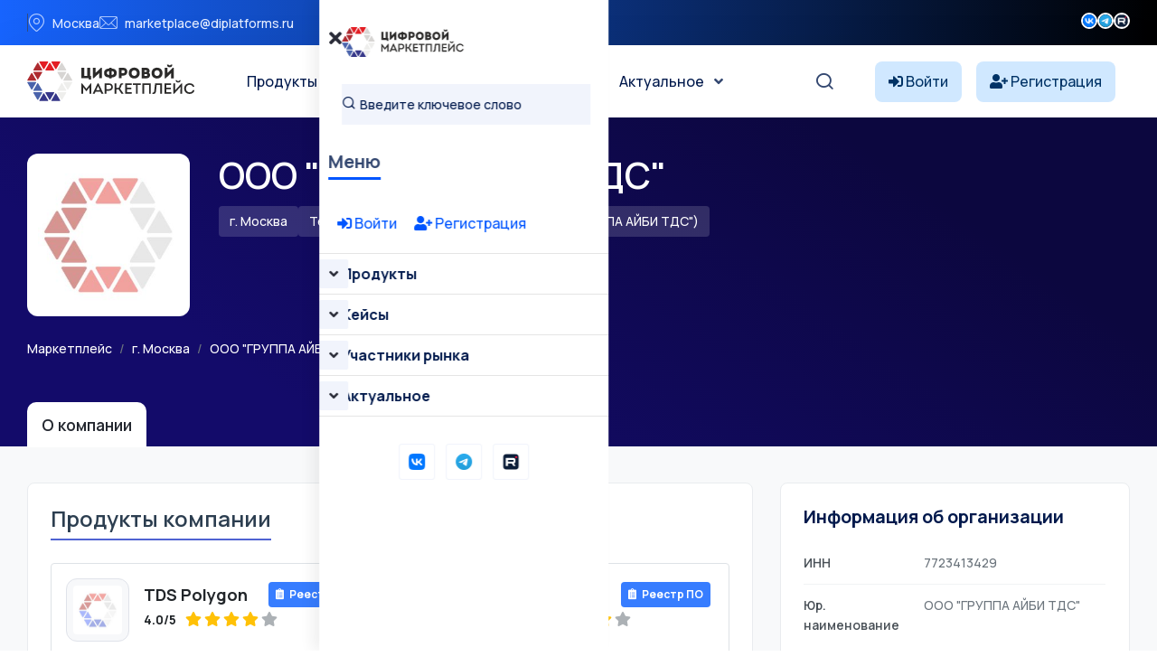

--- FILE ---
content_type: text/html; charset=UTF-8
request_url: https://platforms.su/company_inn/7723413429
body_size: 8108
content:
<!DOCTYPE html>
<html lang="ru">
    <head> <meta charset="utf-8"> <meta http-equiv="X-UA-Compatible" content="IE=edge" > <meta name="viewport" content="width=device-width, initial-scale=1, minimum-scale=1, maximum-scale=5, user-scalable=1" /> <meta name="csrf-token" content="Ea2kv6w4j20OyjW9fmTNJ9k2A0qr4d9kSfplkHM2" >


    <style>
        :root {
            --primary-color: #0055FF;
            --primary-color-rgb: 0,85,255;
            --primary-hover-color: #0049DC;
            --secondary-color: #00194C;
            --secondary-color-rgb: 0,25,76;
            --heading-color: #00194C;
            --text-color: #334770;
            --heading-font: 'Plus Jakarta Sans', sans-serif;
            --primary-font: 'Manrope', sans-serif;
        }
    </style>
 
    <title>ООО ГРУППА АЙБИ ТДС -  цифровая компания  - Цифровой маркетплейс</title>
<meta name="description" content="ООО ГРУППА АЙБИ ТДС -  цифровая компания">
<meta property="og:site_name" content="Цифровой маркетплейс">
<meta property="og:type" content="website">
<meta property="og:title" content="ООО ГРУППА АЙБИ ТДС -  цифровая компания">
<meta property="og:description" content="ООО ГРУППА АЙБИ ТДС -  цифровая компания">
<meta name="twitter:title" content="ООО ГРУППА АЙБИ ТДС -  цифровая компания">
<meta name="twitter:description" content="ООО ГРУППА АЙБИ ТДС -  цифровая компания">

    <link rel="shortcut icon" type="image/x-icon" href="https://platforms.su/storage/icon.jpg">




<script type="application/ld+json">
{
  "@context": "https://schema.org",
  "@type": "WebSite",
  "name": "Цифровой маркетплейс",
  "url": "https://platforms.su"
}
</script>

    <link href="https://fonts.googleapis.com/css2?family=Manrope:wght@300;400;500;600;700&display=swap" rel="stylesheet" type="text/css"><style>:root{--primary-font: "Manrope", sans-serif;}</style>


<link media="all" type="text/css" rel="stylesheet" href="https://platforms.su/vendor/core/plugins/contact/css/contact-public.css?v=1.0.0">
<link media="all" type="text/css" rel="stylesheet" href="https://platforms.su/themes/gerow/plugins/bootstrap/bootstrap.min.css">
<link media="all" type="text/css" rel="stylesheet" href="https://platforms.su/themes/gerow/css/default.css">
<link media="all" type="text/css" rel="stylesheet" href="https://platforms.su/themes/gerow/css/fontawesome-all.min.css">
<link media="all" type="text/css" rel="stylesheet" href="https://platforms.su/themes/gerow/css/flaticon.css">
<link media="all" type="text/css" rel="stylesheet" href="https://platforms.su/themes/gerow/plugins/swiper/swiper-bundle.min.css">
<link media="all" type="text/css" rel="stylesheet" href="https://platforms.su/themes/gerow/plugins/slick/slick.css">
<link media="all" type="text/css" rel="stylesheet" href="https://platforms.su/themes/gerow/css/style.css?v=2">
<link media="all" type="text/css" rel="stylesheet" href="https://platforms.su/themes/gerow/css/responsive.css">


<script type="application/ld+json">{"@context":"https:\/\/schema.org","@type":"BreadcrumbList","itemListElement":[]}</script>


<link media="all" type="text/css" rel="stylesheet" href="https://platforms.su/themes/gerow/css/style.integration.css?v=1763655401"><link type="application/atom+xml" rel="alternate" title="Posts feed" href="https://platforms.su/feed/posts">
<link type="application/atom+xml" rel="alternate" title="Jobs feed" href="https://platforms.su/feed/jobs">


<script>
    window.siteUrl = "https://platforms.su";
</script>
 
            <style>
            .img-reveal {
                visibility: visible;
            }
        </style>
    </head>


<body  class="body-header-">


<link media="all" type="text/css" rel="stylesheet" href="https://platforms.su/vendor/core/plugins/announcement/css/announcement.css"><div data-bb-toggle="announcement-lazy-loading" data-url="https://platforms.su/ajax/announcements"></div>

<div class="no-fixed">
    <header
            class="transparent-header header-style-two" 
        >
            <div class="">
                <div class="header-top-wrap">
                <div class="  container">
                    <div class="row justify-content-between align-items-center g-0">
                        <div class="col-lg-7">
    <div class="header-top-left">
        <ul class="list-wrap">
                            <li><i class="flaticon-location"></i>Москва</li>
            
                            <li><i class="flaticon-mail"></i><a href="mailto:marketplace@diplatforms.ru">marketplace@diplatforms.ru</a></li>
                    </ul>
    </div>
</div>
<div
        class="ps-5 col-lg-2"
    >
        <div class="header-top-right">
                        <div class="header-social">
                <ul class="list-wrap">
                    <li>
            <a target="_blank" href="https://vk.com/digitalplatforms" title="">
                                    <img src="https://platforms.su/storage/icons/fav-logo-1.png" width="18" height="18" style="vertical-align: top; margin-top: 1px;" loading="lazy" alt="icon">
                            </a>
        </li>
                    <li>
            <a target="_blank" href="https://t.me/diplatforms" title="">
                                    <img src="https://platforms.su/storage/favicon-32x32.png" width="18" height="18" style="vertical-align: top; margin-top: 1px;" loading="lazy" alt="icon">
                            </a>
        </li>
                    <li>
            <a target="_blank" href="https://rutube.ru/channel/41354556/" title="">
                                    <img src="https://platforms.su/storage/icons/favicon-2.png" width="18" height="18" style="vertical-align: top; margin-top: 1px;" loading="lazy" alt="icon">
                            </a>
        </li>
                    </ul>
            </div>
        </div>
    </div>

                    </div>
                </div>
            </div>
            

                <div
                    class="menu-area"
                    id="sticky-header"
                >
                    <div class="container">
                        <div class="row">
                            <div class="col-12 custom-header ">
                                <div class="mobile-nav-toggler"><i class="fas fa-bars"></i></div>
                                                                    <nav class="menu-nav">
                                        <div class="logo">
        <a href="https://platforms.su">
            <img src="https://platforms.su/storage/brands/logo-mp.svg" loading="lazy" alt="Logo">
        </a>
    </div>
<div class="navbar-wrap main-menu d-none d-lg-flex">
    <ul  class="navigation mx-auto">
            <li class="menu-item-has-children">
            <a
                href="https://platforms.su/platforms/all"
                title="Продукты"
                            >
                Продукты
            </a>
                            <ul  class="sub-menu">
            <li class="">
            <a
                href="https://platforms.su/platforms"
                title="Классификация "
                            >
                Классификация 
            </a>
                    </li> 
            <li class="">
            <a
                href="https://platforms.su/analogs"
                title="Импортозамещение"
                            >
                Импортозамещение
            </a>
                    </li> 
            <li class="">
            <a
                href="https://platforms.su/platforms/releases"
                title="Релизы продуктов"
                            >
                Релизы продуктов
            </a>
                    </li> 
            <li class="">
            <a
                href="https://platforms.su/russia"
                title="Регионы"
                            >
                Регионы
            </a>
                    </li> 
     
</ul>

                    </li> 
            <li class="menu-item-has-children">
            <a
                href="#"
                title="Кейсы"
                            >
                Кейсы
            </a>
                            <ul  class="sub-menu">
            <li class="">
            <a
                href="https://platforms.su/markets"
                title="Отрасли цифровой экономики"
                            >
                Отрасли цифровой экономики
            </a>
                    </li> 
            <li class="">
            <a
                href="https://platforms.su/projects/b2b-b2g-software"
                title="B2B и B2G ПО"
                            >
                B2B и B2G ПО
            </a>
                    </li> 
            <li class="">
            <a
                href="https://platforms.su/projects/dregion"
                title="Цифровой регион"
                            >
                Цифровой регион
            </a>
                    </li> 
            <li class="">
            <a
                href="https://platforms.su/projects"
                title="Все проекты внедрения"
                            >
                Все проекты внедрения
            </a>
                    </li> 
            <li class="">
            <a
                href="https://platforms.su/awards"
                title="Премии"
                            >
                Премии
            </a>
                    </li> 
     
</ul>

                    </li> 
            <li class="menu-item-has-children">
            <a
                href="https://platforms.su/companies"
                title="Участники рынка"
                            >
                Участники рынка
            </a>
                            <ul  class="sub-menu">
            <li class="">
            <a
                href="https://platforms.su/companies"
                title="Технологичные компании"
                            >
                Технологичные компании
            </a>
                    </li> 
            <li class="">
            <a
                href="https://platforms.su/customers"
                title="Заказчики"
                            >
                Заказчики
            </a>
                    </li> 
            <li class="">
            <a
                href="https://platforms.su/experts"
                title="Эксперты"
                            >
                Эксперты
            </a>
                    </li> 
     
</ul>

                    </li> 
            <li class="menu-item-has-children">
            <a
                href="https://platforms.su/news"
                title="Актуальное"
                            >
                Актуальное
            </a>
                            <ul  class="sub-menu">
            <li class="">
            <a
                href="https://platforms.su/news/companies"
                title="Новости компаний"
                            >
                Новости компаний
            </a>
                    </li> 
            <li class="">
            <a
                href="https://platforms.su/news/project"
                title="Новости маркетплейса"
                            >
                Новости маркетплейса
            </a>
                    </li> 
            <li class="">
            <a
                href="https://platforms.su/news/pr-it"
                title="PR для ИТ"
                            >
                PR для ИТ
            </a>
                    </li> 
            <li class="">
            <a
                href="https://platforms.su/news/articles"
                title="Статьи"
                            >
                Статьи
            </a>
                    </li> 
            <li class="">
            <a
                href="https://platforms.su/glossary"
                title="Цифровой глоссарий"
                            >
                Цифровой глоссарий
            </a>
                    </li> 
     
</ul>

                    </li> 
     
</ul>

</div>
<div class="header-action d-none d-lg-block">
    <ul class="list-wrap">
        <li class="header-search"><a href="#" title="Search"><i class="flaticon-search"></i></a></li>
    </ul>
</div>
<div  > 
<!-- col-2 col-xl-2 p-0 justify-content-end-->
                
            <style>
            .notuser{}
            .isuser {display:none;}
            </style>
            <div class="d-flex align-items-center">
                <a class="text-truncate me-3" href="https://platforms.su/login" style="background-color: #d0e8ff; border-radius: 8px; padding: 10px 15px; color: #003366;">
                    <i class="fas fa-sign-in-alt" style="color: #003366;"></i>
                    <span style="color: #003366;" class="minn">Войти</span>
                </a>
                <a class="text-truncate me-3 minn" href="https://platforms.su/registration" style="background-color: #d0e8ff; border-radius: 8px; padding: 10px 15px; color: #003366;">
                    <i class="fas fa-user-plus" style="color: #003366;"></i>
                    <span style="color: #003366;">Регистрация</span>
                </a>
            </div>
         
</div>
 
                                    </nav>
                                                            </div>

                            <div class="mobile-menu">
    <nav class="menu-box">
        <div class="close-btn"><i class="fas fa-times"></i></div>
                    <div class="nav-logo">
                <a href="https://platforms.su">
                    <img src="https://platforms.su/storage/brands/logo-mp.svg" alt="Цифровой маркетплейс">
                </a>
            </div>
                            <div class="mobile-search">
                <form action="/platforms/all">
                    <input
                        name="term"
                        type="text"
                        placeholder="Введите ключевое слово"
                        value=""
                    >
                    <button type="submit" title="Поиск"><i class="flaticon-search"></i></button>
                </form>
            </div>
        
        <div class="menu-title mb-20">
            <span>Меню</span>
        </div>
        
           <div>
            
        
                            <div style="padding:20px;">
                    <a class="text-truncate me-3" href="https://platforms.su/login">
                        <i class="fas fa-sign-in-alt"></i> Войти
                    </a>
                    <a class="text-truncate me-3 " href="https://platforms.su/registration">
                        <i class="fas fa-user-plus"></i> Регистрация
                    </a>
                </div>
                         
        </div>



        <div class="menu-outer">
        </div>

                            <div class="social-links">
                <ul class="clearfix list-wrap">
                                                                    <li>  <a target="_blank" href="https://vk.com/digitalplatforms" title="Вконтакте"> 
                                                                    <img src="https://platforms.su/storage/icons/fav-logo-1.png" width="18" height="18" style="vertical-align: top; margin-top: 1px;" loading="lazy" alt="icon">
                                                            </a>
                        </li>
                                                                    <li>  <a target="_blank" href="https://t.me/diplatforms" title="Телеграм"> 
                                                                    <img src="https://platforms.su/storage/favicon-32x32.png" width="18" height="18" style="vertical-align: top; margin-top: 1px;" loading="lazy" alt="icon">
                                                            </a>
                        </li>
                                                                    <li>  <a target="_blank" href="https://rutube.ru/channel/41354556/" title="Rutube"> 
                                                                    <img src="https://platforms.su/storage/icons/favicon-2.png" width="18" height="18" style="vertical-align: top; margin-top: 1px;" loading="lazy" alt="icon">
                                                            </a>
                        </li>
                                    </ul>
            </div>
            </nav>
</div>
<div class="menu-backdrop"></div>

                        </div>
                    </div>
                </div>
            </div>

           
        </header>
    
</div>




 


  



 


        <script type="application/ld+json">{"@context":"https://schema.org","@type":"BreadcrumbList","itemListElement":[{"position":1,"name":"Маркетплейс","item":"https://platforms.su"},{"position":2,"name":"г. Москва","item":"https://platforms.su/russia/moscow"},{"position":3,"name":"ООО \"ГРУППА АЙБИ ТДС\"","item":"https://platforms.su/company_inn/7723413429"}]}</script>
<script type="application/ld+json">{"@context":"https://schema.org","@type":"Organization","name":"ООО \"ГРУППА АЙБИ ТДС\"","legalName":"ООО \"ГРУППА АЙБИ ТДС\"","email":null,"telephone":null,"url":null,"logo":"/storage/str/noco.jpg","address":null,"founder":null,"foundingDate":null,"employee":null,"taxID":"7723413429","sameAs":[]}</script>
 
 
<section class="company-header-section  bg-gradient-1 pb-0  mb-0"
    >
    <div class="container">
        <div class="row align-items-center">
            <div class="col-lg-12">
                <div class="d-flex align-items-start flex-wrap">
                                            <div class="company-logo-wrapper" style="width:180px;height:180px;">
                            <img src="/storage/str/noco.jpg" alt="ООО &quot;ГРУППА АЙБИ ТДС&quot;">
                        </div>
                                        <div class="company-info flex-grow-1">
                        <h1 class="text-white">ООО &quot;ГРУППА АЙБИ ТДС&quot;</h1>
                        <div class="company-meta">
                                                            <div class="company-meta-item">
                                    <i class="fi-rr-marker"></i>
                                    <span>г. Москва</span>
                                </div>
                                                                                        <div class="company-meta-item">
                                    <i class="fi-rr-star"></i>
                                    <span>Технокомпания</span>
                                </div>
                                                                                                                                                <div class="company-meta-item">
                                    <i class="fi-rr-document"></i>
                                    <span>ИНН 7723413429</span>
                                                                            <span>(ООО &quot;ГРУППА АЙБИ ТДС&quot;)</span>
                                                                    </div>
                                                    </div>
      
                        <div class="company-actions">
                                                                                </div>
                    </div>
                </div>
                <div class="region-crumb  text-white  " style="margin-top:25px;">

 
 
 <nav aria-label="breadcrumb" class="mb-0">
    <ol class="breadcrumb bg-transparent p-0 mb-0 small">
        <li class="breadcrumb-item"><a  class="text-white" href="https://platforms.su">Маркетплейс</a></li>
        <li class="breadcrumb-item">
            <a class="text-white" href="https://platforms.su/russia/moscow">г. Москва</a>

        </li>
        <li class="breadcrumb-item">
            <a class="text-white"   href="https://platforms.su/company_inn/7723413429">ООО &quot;ГРУППА АЙБИ ТДС&quot;</a>
        </li>
            </ol>
</nav>

                </div>
            </div>
        </div>
    </div>
 
 






 
    <div class="container  mt-5">
        <ul class="nav nav-tabs" style="font-size:1.11rem; border-bottom:0;">
            <li class="nav-item">
                <a class="nav-link active"
                    style="background:#fff;
                           color:#23272f;
                           font-weight:600; border-radius: 10px 10px 0 0; margin-right:6px; border:0; padding: 0.7rem 1.0rem;"
                    href="https://platforms.su/company_inn/7723413429">
                    О компании
                </a>
            </li>
                                    
                        
                    </ul>
    </div>
</section>

 
<section class="company-content-section">
   
    <div class="container">
        <div class="row">
                            <div class="col-lg-8">
                


                                  


                
  


 
                
                
                
                                    <div class="content-card">
                        <h2 class="section-title">Продукты компании</h2>
                        <div class="row">
                                                            <div class="col-12 col-md-6 col-xl-6 mb-3">
                                    <div class="product-card border rounded d-flex flex-column h-100 p-3" style="background:#fff;position: relative;">

    
            <div class="product-card-achievements" style="position: absolute; top: 20px; right: 20px; z-index:9;">
                            <span class="badge rounded p-2" title="В реестре отечественного ПО"
                      style="background-color: #377dff;
                             color: #fff; margin-left: 4px;  ">
                    <i class="fas fa-clipboard-list  me-1"></i>  Реестр ПО
                </span>
                    </div>
    
    
    
    <div class="d-flex align-items-center mb-3">
        <a href="https://platforms.su/platform/5981" class="mr-3 flex-shrink-0">
            <div style="border:1px solid #e0e3ea; border-radius:12px; padding:7px; background:#f7f8fa;" class="me-3">
                <img src="/storage/str/nopic.jpg"
                     alt="TDS Polygon"
                     class="rounded"
                     style="width:54px; height:54px; object-fit:cover;">
            </div>
        </a>
        <div class="flex-fill  text-truncate">
            <a href="https://platforms.su/platform/5981"
               class="fw-bold text-dark d-block"
               style="font-size:1.13rem;  ">
                TDS Polygon
            </a>

            
                            <div class="d-flex align-items-center mb-2">
                    <span class="small text-dark font-weight-bold" style="margin-right:10px;"><strong>4.0/5</strong></span>
                    <span class="mr-2 pr-2" style="color:#f0932b;">
                        <i class="fa fa-star text-warning"></i>
    <i class="fa fa-star text-warning"></i>
    <i class="fa fa-star text-warning"></i>
    <i class="fa fa-star text-warning"></i>




    <i class="fa fa-star " style="color:#acb1b5"></i>
                    </span>
                </div>
            
            
                    </div>
    </div>

    
            <div class="d-flex align-items-center mb-2">
            <a href="https://platforms.su/company_inn/7723413429" target="_blank" class="mr-2 me-2  flex-shrink-0">
                <img src="/storage/str/noco.jpg"
                     alt="ООО &quot;ГРУППА АЙБИ ТДС&quot;"
                     class="rounded"
                     style="width:26px; height:26px; object-fit:cover; border-radius:7px; border:1.5px solid #e0e3ea; background:#f7f8fa;">
            </a>
            <a href="https://platforms.su/company_inn/7723413429" target="_blank" class="small text-dark font-weight-bold">
                ООО &quot;ГРУППА АЙБИ ТДС&quot;
            </a>
        </div>
    
    
            <div class="text-muted mb-2" style="font-size:0.98rem;">
            TDS Polygon – программное обеспечение для поведенческого анализа, обеспечивающее...
        </div>
    
    
    </div>
                                </div>
                                                            <div class="col-12 col-md-6 col-xl-6 mb-3">
                                    <div class="product-card border rounded d-flex flex-column h-100 p-3" style="background:#fff;position: relative;">

    
            <div class="product-card-achievements" style="position: absolute; top: 20px; right: 20px; z-index:9;">
                            <span class="badge rounded p-2" title="В реестре отечественного ПО"
                      style="background-color: #377dff;
                             color: #fff; margin-left: 4px;  ">
                    <i class="fas fa-clipboard-list  me-1"></i>  Реестр ПО
                </span>
                    </div>
    
    
    
    <div class="d-flex align-items-center mb-3">
        <a href="https://platforms.su/platform/6060" class="mr-3 flex-shrink-0">
            <div style="border:1px solid #e0e3ea; border-radius:12px; padding:7px; background:#f7f8fa;" class="me-3">
                <img src="/storage/str/nopic.jpg"
                     alt="TDS Huntbox "
                     class="rounded"
                     style="width:54px; height:54px; object-fit:cover;">
            </div>
        </a>
        <div class="flex-fill  text-truncate">
            <a href="https://platforms.su/platform/6060"
               class="fw-bold text-dark d-block"
               style="font-size:1.13rem;  ">
                TDS Huntbox 
            </a>

            
                            <div class="d-flex align-items-center mb-2">
                    <span class="small text-dark font-weight-bold" style="margin-right:10px;"><strong>4.0/5</strong></span>
                    <span class="mr-2 pr-2" style="color:#f0932b;">
                        <i class="fa fa-star text-warning"></i>
    <i class="fa fa-star text-warning"></i>
    <i class="fa fa-star text-warning"></i>
    <i class="fa fa-star text-warning"></i>




    <i class="fa fa-star " style="color:#acb1b5"></i>
                    </span>
                </div>
            
            
                    </div>
    </div>

    
            <div class="d-flex align-items-center mb-2">
            <a href="https://platforms.su/company_inn/7723413429" target="_blank" class="mr-2 me-2  flex-shrink-0">
                <img src="/storage/str/noco.jpg"
                     alt="ООО &quot;ГРУППА АЙБИ ТДС&quot;"
                     class="rounded"
                     style="width:26px; height:26px; object-fit:cover; border-radius:7px; border:1.5px solid #e0e3ea; background:#f7f8fa;">
            </a>
            <a href="https://platforms.su/company_inn/7723413429" target="_blank" class="small text-dark font-weight-bold">
                ООО &quot;ГРУППА АЙБИ ТДС&quot;
            </a>
        </div>
    
    
            <div class="text-muted mb-2" style="font-size:0.98rem;">
             
        </div>
    
    
    </div>
                                </div>
                                                            <div class="col-12 col-md-6 col-xl-6 mb-3">
                                    <div class="product-card border rounded d-flex flex-column h-100 p-3" style="background:#fff;position: relative;">

    
            <div class="product-card-achievements" style="position: absolute; top: 20px; right: 20px; z-index:9;">
                            <span class="badge rounded p-2" title="В реестре отечественного ПО"
                      style="background-color: #377dff;
                             color: #fff; margin-left: 4px;  ">
                    <i class="fas fa-clipboard-list  me-1"></i>  Реестр ПО
                </span>
                    </div>
    
    
    
    <div class="d-flex align-items-center mb-3">
        <a href="https://platforms.su/platform/6061" class="mr-3 flex-shrink-0">
            <div style="border:1px solid #e0e3ea; border-radius:12px; padding:7px; background:#f7f8fa;" class="me-3">
                <img src="/storage/str/nopic.jpg"
                     alt="TDS Sensor"
                     class="rounded"
                     style="width:54px; height:54px; object-fit:cover;">
            </div>
        </a>
        <div class="flex-fill  text-truncate">
            <a href="https://platforms.su/platform/6061"
               class="fw-bold text-dark d-block"
               style="font-size:1.13rem;  ">
                TDS Sensor
            </a>

            
                            <div class="d-flex align-items-center mb-2">
                    <span class="small text-dark font-weight-bold" style="margin-right:10px;"><strong>4.0/5</strong></span>
                    <span class="mr-2 pr-2" style="color:#f0932b;">
                        <i class="fa fa-star text-warning"></i>
    <i class="fa fa-star text-warning"></i>
    <i class="fa fa-star text-warning"></i>
    <i class="fa fa-star text-warning"></i>




    <i class="fa fa-star " style="color:#acb1b5"></i>
                    </span>
                </div>
            
            
                    </div>
    </div>

    
            <div class="d-flex align-items-center mb-2">
            <a href="https://platforms.su/company_inn/7723413429" target="_blank" class="mr-2 me-2  flex-shrink-0">
                <img src="/storage/str/noco.jpg"
                     alt="ООО &quot;ГРУППА АЙБИ ТДС&quot;"
                     class="rounded"
                     style="width:26px; height:26px; object-fit:cover; border-radius:7px; border:1.5px solid #e0e3ea; background:#f7f8fa;">
            </a>
            <a href="https://platforms.su/company_inn/7723413429" target="_blank" class="small text-dark font-weight-bold">
                ООО &quot;ГРУППА АЙБИ ТДС&quot;
            </a>
        </div>
    
    
            <div class="text-muted mb-2" style="font-size:0.98rem;">
             
        </div>
    
    
    </div>
                                </div>
                                                            <div class="col-12 col-md-6 col-xl-6 mb-3">
                                    <div class="product-card border rounded d-flex flex-column h-100 p-3" style="background:#fff;position: relative;">

    
            <div class="product-card-achievements" style="position: absolute; top: 20px; right: 20px; z-index:9;">
                            <span class="badge rounded p-2" title="В реестре отечественного ПО"
                      style="background-color: #377dff;
                             color: #fff; margin-left: 4px;  ">
                    <i class="fas fa-clipboard-list  me-1"></i>  Реестр ПО
                </span>
                    </div>
    
    
    
    <div class="d-flex align-items-center mb-3">
        <a href="https://platforms.su/platform/6139" class="mr-3 flex-shrink-0">
            <div style="border:1px solid #e0e3ea; border-radius:12px; padding:7px; background:#f7f8fa;" class="me-3">
                <img src="/storage/str/nopic.jpg"
                     alt="TDS Endpoint "
                     class="rounded"
                     style="width:54px; height:54px; object-fit:cover;">
            </div>
        </a>
        <div class="flex-fill  text-truncate">
            <a href="https://platforms.su/platform/6139"
               class="fw-bold text-dark d-block"
               style="font-size:1.13rem;  ">
                TDS Endpoint 
            </a>

            
                            <div class="d-flex align-items-center mb-2">
                    <span class="small text-dark font-weight-bold" style="margin-right:10px;"><strong>4.0/5</strong></span>
                    <span class="mr-2 pr-2" style="color:#f0932b;">
                        <i class="fa fa-star text-warning"></i>
    <i class="fa fa-star text-warning"></i>
    <i class="fa fa-star text-warning"></i>
    <i class="fa fa-star text-warning"></i>




    <i class="fa fa-star " style="color:#acb1b5"></i>
                    </span>
                </div>
            
            
                    </div>
    </div>

    
            <div class="d-flex align-items-center mb-2">
            <a href="https://platforms.su/company_inn/7723413429" target="_blank" class="mr-2 me-2  flex-shrink-0">
                <img src="/storage/str/noco.jpg"
                     alt="ООО &quot;ГРУППА АЙБИ ТДС&quot;"
                     class="rounded"
                     style="width:26px; height:26px; object-fit:cover; border-radius:7px; border:1.5px solid #e0e3ea; background:#f7f8fa;">
            </a>
            <a href="https://platforms.su/company_inn/7723413429" target="_blank" class="small text-dark font-weight-bold">
                ООО &quot;ГРУППА АЙБИ ТДС&quot;
            </a>
        </div>
    
    
            <div class="text-muted mb-2" style="font-size:0.98rem;">
             
        </div>
    
    
    </div>
                                </div>
                                                            <div class="col-12 col-md-6 col-xl-6 mb-3">
                                    <div class="product-card border rounded d-flex flex-column h-100 p-3" style="background:#fff;position: relative;">

    
            <div class="product-card-achievements" style="position: absolute; top: 20px; right: 20px; z-index:9;">
                            <span class="badge rounded p-2" title="В реестре отечественного ПО"
                      style="background-color: #377dff;
                             color: #fff; margin-left: 4px;  ">
                    <i class="fas fa-clipboard-list  me-1"></i>  Реестр ПО
                </span>
                    </div>
    
    
    
    <div class="d-flex align-items-center mb-3">
        <a href="https://platforms.su/platform/7371" class="mr-3 flex-shrink-0">
            <div style="border:1px solid #e0e3ea; border-radius:12px; padding:7px; background:#f7f8fa;" class="me-3">
                <img src="/storage/str/nopic.jpg"
                     alt="Программный комплекс Bot-Trek TDS"
                     class="rounded"
                     style="width:54px; height:54px; object-fit:cover;">
            </div>
        </a>
        <div class="flex-fill  text-truncate">
            <a href="https://platforms.su/platform/7371"
               class="fw-bold text-dark d-block"
               style="font-size:1.13rem;  ">
                Программный комплекс Bot-Trek TDS
            </a>

            
                            <div class="d-flex align-items-center mb-2">
                    <span class="small text-dark font-weight-bold" style="margin-right:10px;"><strong>4.0/5</strong></span>
                    <span class="mr-2 pr-2" style="color:#f0932b;">
                        <i class="fa fa-star text-warning"></i>
    <i class="fa fa-star text-warning"></i>
    <i class="fa fa-star text-warning"></i>
    <i class="fa fa-star text-warning"></i>




    <i class="fa fa-star " style="color:#acb1b5"></i>
                    </span>
                </div>
            
            
                    </div>
    </div>

    
            <div class="d-flex align-items-center mb-2">
            <a href="https://platforms.su/company_inn/7723413429" target="_blank" class="mr-2 me-2  flex-shrink-0">
                <img src="/storage/str/noco.jpg"
                     alt="ООО &quot;ГРУППА АЙБИ ТДС&quot;"
                     class="rounded"
                     style="width:26px; height:26px; object-fit:cover; border-radius:7px; border:1.5px solid #e0e3ea; background:#f7f8fa;">
            </a>
            <a href="https://platforms.su/company_inn/7723413429" target="_blank" class="small text-dark font-weight-bold">
                ООО &quot;ГРУППА АЙБИ ТДС&quot;
            </a>
        </div>
    
    
            <div class="text-muted mb-2" style="font-size:0.98rem;">
             
        </div>
    
    
    </div>
                                </div>
                                                            <div class="col-12 col-md-6 col-xl-6 mb-3">
                                    <div class="product-card border rounded d-flex flex-column h-100 p-3" style="background:#fff;position: relative;">

    
    
    
    
    <div class="d-flex align-items-center mb-3">
        <a href="https://platforms.su/platform/35783" class="mr-3 flex-shrink-0">
            <div style="border:1px solid #e0e3ea; border-radius:12px; padding:7px; background:#f7f8fa;" class="me-3">
                <img src="/storage/str/nopic.jpg"
                     alt="F.A.C.C.T. Sensor Industrial"
                     class="rounded"
                     style="width:54px; height:54px; object-fit:cover;">
            </div>
        </a>
        <div class="flex-fill  text-truncate">
            <a href="https://platforms.su/platform/35783"
               class="fw-bold text-dark d-block"
               style="font-size:1.13rem;  ">
                Sensor Industrial
            </a>

            
                            <div class="d-flex align-items-center mb-2">
                    <span class="small text-dark font-weight-bold" style="margin-right:10px;"><strong>4.0/5</strong></span>
                    <span class="mr-2 pr-2" style="color:#f0932b;">
                        <i class="fa fa-star text-warning"></i>
    <i class="fa fa-star text-warning"></i>
    <i class="fa fa-star text-warning"></i>
    <i class="fa fa-star text-warning"></i>




    <i class="fa fa-star " style="color:#acb1b5"></i>
                    </span>
                </div>
            
            
                    </div>
    </div>

    
            <div class="d-flex align-items-center mb-2">
            <a href="https://platforms.su/company_inn/7723413429" target="_blank" class="mr-2 me-2  flex-shrink-0">
                <img src="/storage/str/noco.jpg"
                     alt="ООО &quot;ГРУППА АЙБИ ТДС&quot;"
                     class="rounded"
                     style="width:26px; height:26px; object-fit:cover; border-radius:7px; border:1.5px solid #e0e3ea; background:#f7f8fa;">
            </a>
            <a href="https://platforms.su/company_inn/7723413429" target="_blank" class="small text-dark font-weight-bold">
                ООО &quot;ГРУППА АЙБИ ТДС&quot;
            </a>
        </div>
    
    
            <div class="text-muted mb-2" style="font-size:0.98rem;">
            F.A.C.C.T. Sensor Industrial
        </div>
    
    
    </div>
                                </div>
                                                            <div class="col-12 col-md-6 col-xl-6 mb-3">
                                    <div class="product-card border rounded d-flex flex-column h-100 p-3" style="background:#fff;position: relative;">

    
    
    
    
    <div class="d-flex align-items-center mb-3">
        <a href="https://platforms.su/platform/35784" class="mr-3 flex-shrink-0">
            <div style="border:1px solid #e0e3ea; border-radius:12px; padding:7px; background:#f7f8fa;" class="me-3">
                <img src="/storage/str/nopic.jpg"
                     alt="F.A.C.C.T. Storage"
                     class="rounded"
                     style="width:54px; height:54px; object-fit:cover;">
            </div>
        </a>
        <div class="flex-fill  text-truncate">
            <a href="https://platforms.su/platform/35784"
               class="fw-bold text-dark d-block"
               style="font-size:1.13rem;  ">
                Storage
            </a>

            
                            <div class="d-flex align-items-center mb-2">
                    <span class="small text-dark font-weight-bold" style="margin-right:10px;"><strong>4.0/5</strong></span>
                    <span class="mr-2 pr-2" style="color:#f0932b;">
                        <i class="fa fa-star text-warning"></i>
    <i class="fa fa-star text-warning"></i>
    <i class="fa fa-star text-warning"></i>
    <i class="fa fa-star text-warning"></i>




    <i class="fa fa-star " style="color:#acb1b5"></i>
                    </span>
                </div>
            
            
                    </div>
    </div>

    
            <div class="d-flex align-items-center mb-2">
            <a href="https://platforms.su/company_inn/7723413429" target="_blank" class="mr-2 me-2  flex-shrink-0">
                <img src="/storage/str/noco.jpg"
                     alt="ООО &quot;ГРУППА АЙБИ ТДС&quot;"
                     class="rounded"
                     style="width:26px; height:26px; object-fit:cover; border-radius:7px; border:1.5px solid #e0e3ea; background:#f7f8fa;">
            </a>
            <a href="https://platforms.su/company_inn/7723413429" target="_blank" class="small text-dark font-weight-bold">
                ООО &quot;ГРУППА АЙБИ ТДС&quot;
            </a>
        </div>
    
    
            <div class="text-muted mb-2" style="font-size:0.98rem;">
            F.A.C.C.T. Storage
        </div>
    
    
    </div>
                                </div>
                                                            <div class="col-12 col-md-6 col-xl-6 mb-3">
                                    <div class="product-card border rounded d-flex flex-column h-100 p-3" style="background:#fff;position: relative;">

    
    
    
    
    <div class="d-flex align-items-center mb-3">
        <a href="https://platforms.su/platform/35785" class="mr-3 flex-shrink-0">
            <div style="border:1px solid #e0e3ea; border-radius:12px; padding:7px; background:#f7f8fa;" class="me-3">
                <img src="/storage/str/nopic.jpg"
                     alt="F.A.C.C.T. Business Email Protection"
                     class="rounded"
                     style="width:54px; height:54px; object-fit:cover;">
            </div>
        </a>
        <div class="flex-fill  text-truncate">
            <a href="https://platforms.su/platform/35785"
               class="fw-bold text-dark d-block"
               style="font-size:1.13rem;  ">
                F.A.C.C.T. BEP
            </a>

            
                            <div class="d-flex align-items-center mb-2">
                    <span class="small text-dark font-weight-bold" style="margin-right:10px;"><strong>4.0/5</strong></span>
                    <span class="mr-2 pr-2" style="color:#f0932b;">
                        <i class="fa fa-star text-warning"></i>
    <i class="fa fa-star text-warning"></i>
    <i class="fa fa-star text-warning"></i>
    <i class="fa fa-star text-warning"></i>




    <i class="fa fa-star " style="color:#acb1b5"></i>
                    </span>
                </div>
            
            
                    </div>
    </div>

    
            <div class="d-flex align-items-center mb-2">
            <a href="https://platforms.su/company_inn/7723413429" target="_blank" class="mr-2 me-2  flex-shrink-0">
                <img src="/storage/str/noco.jpg"
                     alt="ООО &quot;ГРУППА АЙБИ ТДС&quot;"
                     class="rounded"
                     style="width:26px; height:26px; object-fit:cover; border-radius:7px; border:1.5px solid #e0e3ea; background:#f7f8fa;">
            </a>
            <a href="https://platforms.su/company_inn/7723413429" target="_blank" class="small text-dark font-weight-bold">
                ООО &quot;ГРУППА АЙБИ ТДС&quot;
            </a>
        </div>
    
    
            <div class="text-muted mb-2" style="font-size:0.98rem;">
            F.A.C.C.T. Business Email Protection
        </div>
    
    
    </div>
                                </div>
                                                    </div>
                        <div class="text-center mt-3">
                            <a href="https://platforms.su/platforms/all?company_inn=7723413429" >Все продукты →</a>
                        </div>
                    </div>
                
                
                
                
                
                
                
                
                
                
                
                
                
            </div>

            <div class="col-lg-4">
                <div class="company-sidebar">
                    <h5 class="mb-3">Информация об организации</h5>
                    <table class="table company-info-table">
                        <tbody>
                                                                                                                                                                                                        <tr><th>ИНН</th><td>7723413429</td></tr>
                                                                                        <tr><th>Юр. наименование</th><td>ООО &quot;ГРУППА АЙБИ ТДС&quot;</td></tr>
                                                    </tbody>
                    </table>


 
 
                
                
 
                                    </div>




                

                    


            </div>






        </div>
    </div>
</section>

 
        
            </div>
</section>
  


<footer>
    <div class="footer-area-two footer-bg-two footer-style"
                      data-background="https://platforms.su/storage/backgrounds/bg-footer.png"
         
         style="
            background-color: #fff;
            --footer-text-color: #00194C;
            --footer-text-muted-color: #334770;
            --footer-border-color: #0055FF;
        "
    >
        <div class="footer-top-two">
            <div class="container">
                <div class="row">
                                            <div class="col-lg-4 col-md-7">
    <div class="footer-widget">
                    <div class="fw-logo">
                <a href="https://platforms.su">
                    <img src="https://platforms.su/storage/brands/platforms.svg" loading="lazy" alt="Logo">
                </a>
            </div>
        
        <div class="footer-content">
                            <p>Цифровой маркетплейс (PLATFORMS.SU) — проект АНО «Цифровые платформы»: российский B2B-маркетплейс корпоративного ПО, продвигающий лучшие IT-решения в России, ЕАЭС и БРИКС и помогающий компаниям выбирать технологии на основе данных и расширять клиентскую базу поставщиков.</p>
                        <p></p>
            <div class="footer-info">
                 
                <ul class="list-wrap">
                    
                    
                    
                    
                                    </ul>
            </div>
        </div>
        
        

                    <div class="footer-social footer-social-two mt-3">
                <ul class="list-wrap">
                    <li>
            <a target="_blank" href="https://vk.com/digitalplatforms" title="">
                                    <img src="https://platforms.su/storage/icons/fav-logo-1.png" width="18" height="18" style="vertical-align: top; margin-top: 1px;" loading="lazy" alt="icon">
                            </a>
        </li>
                    <li>
            <a target="_blank" href="https://t.me/diplatforms" title="">
                                    <img src="https://platforms.su/storage/favicon-32x32.png" width="18" height="18" style="vertical-align: top; margin-top: 1px;" loading="lazy" alt="icon">
                            </a>
        </li>
                    <li>
            <a target="_blank" href="https://rutube.ru/channel/41354556/" title="">
                                    <img src="https://platforms.su/storage/icons/favicon-2.png" width="18" height="18" style="vertical-align: top; margin-top: 1px;" loading="lazy" alt="icon">
                            </a>
        </li>
                    </ul>
            </div>
                
        
              <div class="pt-40">   
<a href="https://metrika.yandex.ru/stat/?id=57867268&amp;from=informer"
target="_blank" rel="nofollow"><img src="https://informer.yandex.ru/informer/57867268/3_0_474F6AFF_272F4AFF_1_pageviews"
style="width:88px; height:31px; border:0;" alt="Яндекс.Метрика" title="Яндекс.Метрика: данные за сегодня (просмотры, визиты и уникальные посетители)" class="ym-advanced-informer" data-cid="57867268" data-lang="ru" /></a>
 
            </div>
              
              
    </div>
</div>
<div class="col-lg-2 col-md-5 col-sm-6">
    <div class="footer-widget">
                    <h3 class="fw-title">О проекте</h3>
                <div class="footer-link">
            <ul class="list-wrap">
                                                            <li>
                            <a
                                href="https://platforms.su/about"
                                
                            >
                                О проекте Цифровой маркетплейс
                            </a>
                        </li>
                                                                                <li>
                            <a
                                href="https://platforms.su/news"
                                
                            >
                                Новости
                            </a>
                        </li>
                                                                                <li>
                            <a
                                href="https://platforms.su/partners"
                                
                            >
                                Партнеры проекта
                            </a>
                        </li>
                                                                                <li>
                            <a
                                href="https://platforms.su/instructions"
                                
                            >
                                Инструкции
                            </a>
                        </li>
                                                                                <li>
                            <a
                                href="https://platforms.su/registration"
                                
                            >
                                Регистрация в проекте
                            </a>
                        </li>
                                                                                <li>
                            <a
                                href="https://platforms.su/docs/tariffs"
                                
                            >
                                Продвижение продуктов
                            </a>
                        </li>
                                                                                <li>
                            <a
                                href="https://platforms.su/contact"
                                
                            >
                                Контакты
                            </a>
                        </li>
                                                    <li></li>
            </ul>
        </div>
    </div>
</div>

<div class="col-lg-2 col-md-5 col-sm-6">
    <div class="footer-widget">
                    <h3 class="fw-title">Трансформация</h3>
                <div class="footer-link">
            <ul class="list-wrap">
                                                            <li>
                            <a
                                href="https://platforms.su/market/industry"
                                
                            >
                                Промышленность и производство
                            </a>
                        </li>
                                                                                <li>
                            <a
                                href="https://platforms.su/market/health"
                                
                            >
                                Цифровые услуги
                            </a>
                        </li>
                                                                                <li>
                            <a
                                href="https://platforms.su/market/fintech"
                                
                            >
                                Финансы и финтех
                            </a>
                        </li>
                                                                                <li>
                            <a
                                href="https://platforms.su/market/security"
                                
                            >
                                Информационная безопасность
                            </a>
                        </li>
                                                                                <li>
                            <a
                                href="https://platforms.su/market/social"
                                class="d-none"
                            >
                                Социальные сервисы
                            </a>
                        </li>
                                                                                <li>
                            <a
                                href="https://platforms.su/market/gov"
                                
                            >
                                Государственное управление
                            </a>
                        </li>
                                                                                <li>
                            <a
                                href="https://platforms.su/market/construction"
                                
                            >
                                Строительство и девелопмент
                            </a>
                        </li>
                                                                                <li>
                            <a
                                href="https://platforms.su/market/agro"
                                
                            >
                                Сельское и лесное хозяйство
                            </a>
                        </li>
                                                                                <li>
                            <a
                                href="https://platforms.su/market/logistics"
                                
                            >
                                Транспорт и логистика
                            </a>
                        </li>
                                                    <li></li>
            </ul>
        </div>
    </div>
</div>

<div class="col-lg-2 col-md-5 col-sm-6">
    <div class="footer-widget">
                    <h3 class="fw-title">Каталог</h3>
                <div class="footer-link">
            <ul class="list-wrap">
                                                            <li>
                            <a
                                href="https://platforms.su/platforms/sales-marketing"
                                
                            >
                                Управление предприятием
                            </a>
                        </li>
                                                                                <li>
                            <a
                                href="https://platforms.su/platforms/sales-marketing"
                                
                            >
                                 Продажи и маркетинг
                            </a>
                        </li>
                                                                                <li>
                            <a
                                href="https://platforms.su/platforms/commerce"
                                
                            >
                                Торговля и e-commerce
                            </a>
                        </li>
                                                                                <li>
                            <a
                                href="https://platforms.su/platforms/human-resources"
                                
                            >
                                Управление персоналом
                            </a>
                        </li>
                                                                                <li>
                            <a
                                href="https://platforms.su/platforms/project-management"
                                
                            >
                                Проекты и задачи
                            </a>
                        </li>
                                                                                <li>
                            <a
                                href="https://platforms.su/platforms/data-analytics"
                                
                            >
                                 Данные и аналитика
                            </a>
                        </li>
                                                                                <li>
                            <a
                                href="https://platforms.su/platforms/content-management"
                                
                            >
                                Документооборот и контент
                            </a>
                        </li>
                                                                                <li>
                            <a
                                href="https://platforms.su/platforms/security"
                                
                            >
                                Информационная безопасность
                            </a>
                        </li>
                                                    <li></li>
            </ul>
        </div>
    </div>
</div>

<div class="col-lg-2 col-md-5 col-sm-6">
    <div class="footer-widget">
                    <h3 class="fw-title">Материалы</h3>
                <div class="footer-link">
            <ul class="list-wrap">
                                                            <li>
                            <a
                                href="https://platforms.su/news/companies"
                                
                            >
                                Новости компаний
                            </a>
                        </li>
                                                                                <li>
                            <a
                                href="https://platforms.su/news/project"
                                
                            >
                                Новости проекта
                            </a>
                        </li>
                                                                                <li>
                            <a
                                href="https://platforms.su/news/pr-it"
                                
                            >
                                PR для ИТ
                            </a>
                        </li>
                                                                                <li>
                            <a
                                href="https://platforms.su/news/articles"
                                
                            >
                                Статьи проекта
                            </a>
                        </li>
                                                                                <li>
                            <a
                                href="https://platforms.su/glossary"
                                
                            >
                                Цифровой глоссарий
                            </a>
                        </li>
                                                                                <li>
                            <a
                                href="https://platforms.su/companies"
                                
                            >
                                Технологичные компании
                            </a>
                        </li>
                                                                                <li>
                            <a
                                href="https://platforms.su/customers"
                                
                            >
                                Заказчики ИТ-рынка
                            </a>
                        </li>
                                                                                <li>
                            <a
                                href="https://platforms.su/experts"
                                
                            >
                                Эксперты
                            </a>
                        </li>
                                                    <li></li>
            </ul>
        </div>
    </div>
</div>


                                    </div>
            </div>
        </div>
                    <div class="footer-bottom-two">
                <div class="container">
                    <div class="row">
                        <div class="col-lg-5 ">
                                <p class=" text-muted small">© 2026 АНО «Цифровые платформы», все права защищены.</p>
                        </div>
                        
                        
                        <div class="col-lg-7  text-end">
                          <a href="/docs/privacy" class="text-decoration-underline text-muted small">Политика конфиденциальности</a>,
                          <a href="/docs/terms-of-use" class="text-decoration-underline text-muted small">Пользовательское соглашение</a>
                    
                        </div>
                    </div>
                </div>
            </div>
            

            </div>

 

</footer>
 
 
<script type="text/javascript" >
   (function(m,e,t,r,i,k,a){m[i]=m[i]||function(){(m[i].a=m[i].a||[]).push(arguments)};
   m[i].l=1*new Date();
   for (var j = 0; j < document.scripts.length; j++) {if (document.scripts[j].src === r) { return; }}
   k=e.createElement(t),a=e.getElementsByTagName(t)[0],k.async=1,k.src=r,a.parentNode.insertBefore(k,a)})
   (window, document, "script", "https://mc.yandex.ru/metrika/tag.js", "ym");

   ym(57867268, "init", {
        clickmap:true,
        trackLinks:true,
        accurateTrackBounce:true,
        webvisor:true
   });
</script>
<noscript><div><img src="https://mc.yandex.ru/watch/57867268" style="position:absolute; left:-9999px;" alt="" /></div></noscript>
<!-- /Yandex.Metrika counter -->
<script data-pagespeed-no-defer="1" src="https://platforms.su/themes/gerow/plugins/jquery-3.7.1.min.js"></script>
<script src="https://platforms.su/themes/gerow/plugins/bootstrap/bootstrap.bundle.min.js"></script>
<script src="https://platforms.su/themes/gerow/plugins/slick/slick.min.js"></script>
<script src="https://platforms.su/themes/gerow/plugins/swiper/swiper-bundle.min.js"></script>
<script src="https://platforms.su/themes/gerow/plugins/jquery.parallaxScroll.min.js"></script>
<script src="https://platforms.su/themes/gerow/plugins/wow.min.js"></script>
<script src="https://platforms.su/themes/gerow/js/script.js?v=2"></script>
<script src="https://platforms.su/themes/gerow/plugins/ScrollTrigger.min.js"></script>
<script src="https://platforms.su/themes/gerow/plugins/SplitText.js"></script>
<script src="https://platforms.su/themes/gerow/plugins/gsap.min.js"></script>
<script src="https://platforms.su/themes/gerow/js/gsap-animation.js?v=2"></script>
<script src="https://platforms.su/themes/gerow/js/main.js?v=2"></script>
<script src="https://platforms.su/vendor/core/plugins/contact/js/contact-public.js?v=1.0.0"></script>





<script src="https://platforms.su/vendor/core/packages/theme/js/toast.js"></script>

<script src="https://platforms.su/vendor/core/plugins/announcement/js/announcement.js"></script>



</html>


--- FILE ---
content_type: text/css
request_url: https://platforms.su/themes/gerow/css/fontawesome-all.min.css
body_size: 12770
content:
/*!
 * Font Awesome Free 5.15.4 by @fontawesome - https://fontawesome.com
 * License - https://fontawesome.com/license/free (Icons: CC BY 4.0, Fonts: SIL OFL 1.1, Code: MIT License)
 */
.fa,.fab,.fad,.fal,.far,.fas{-moz-osx-font-smoothing:grayscale;-webkit-font-smoothing:antialiased;display:inline-block;font-style:normal;font-variant:normal;text-rendering:auto;line-height:1}.fa-lg{font-size:1.33333em;line-height:.75em;vertical-align:-.0667em}.fa-xs{font-size:.75em}.fa-sm{font-size:.875em}.fa-1x{font-size:1em}.fa-2x{font-size:2em}.fa-3x{font-size:3em}.fa-4x{font-size:4em}.fa-5x{font-size:5em}.fa-6x{font-size:6em}.fa-7x{font-size:7em}.fa-8x{font-size:8em}.fa-9x{font-size:9em}.fa-10x{font-size:10em}.fa-fw{text-align:center;width:1.25em}.fa-ul{list-style-type:none;margin-left:2.5em;padding-left:0}.fa-ul>li{position:relative}.fa-li{left:-2em;position:absolute;text-align:center;width:2em;line-height:inherit}.fa-border{border:.08em solid #eee;border-radius:.1em;padding:.2em .25em .15em}.fa-pull-left{float:left}.fa-pull-right{float:right}.fa.fa-pull-left,.fab.fa-pull-left,.fal.fa-pull-left,.far.fa-pull-left,.fas.fa-pull-left{margin-right:.3em}.fa.fa-pull-right,.fab.fa-pull-right,.fal.fa-pull-right,.far.fa-pull-right,.fas.fa-pull-right{margin-left:.3em}.fa-spin{-webkit-animation:fa-spin 2s linear infinite;animation:fa-spin 2s linear infinite}.fa-pulse{-webkit-animation:fa-spin 1s steps(8) infinite;animation:fa-spin 1s steps(8) infinite}@-webkit-keyframes fa-spin{0%{-webkit-transform:rotate(0deg);transform:rotate(0deg)}to{-webkit-transform:rotate(1turn);transform:rotate(1turn)}}@keyframes fa-spin{0%{-webkit-transform:rotate(0deg);transform:rotate(0deg)}to{-webkit-transform:rotate(1turn);transform:rotate(1turn)}}.fa-rotate-90{-ms-filter:'progid:DXImageTransform.Microsoft.BasicImage(rotation=1)';-webkit-transform:rotate(90deg);transform:rotate(90deg)}.fa-rotate-180{-ms-filter:'progid:DXImageTransform.Microsoft.BasicImage(rotation=2)';-webkit-transform:rotate(180deg);transform:rotate(180deg)}.fa-rotate-270{-ms-filter:'progid:DXImageTransform.Microsoft.BasicImage(rotation=3)';-webkit-transform:rotate(270deg);transform:rotate(270deg)}.fa-flip-horizontal{-ms-filter:'progid:DXImageTransform.Microsoft.BasicImage(rotation=0, mirror=1)';-webkit-transform:scaleX(-1);transform:scaleX(-1)}.fa-flip-vertical{-webkit-transform:scaleY(-1);transform:scaleY(-1)}.fa-flip-both,.fa-flip-horizontal.fa-flip-vertical,.fa-flip-vertical{-ms-filter:'progid:DXImageTransform.Microsoft.BasicImage(rotation=2, mirror=1)'}.fa-flip-both,.fa-flip-horizontal.fa-flip-vertical{-webkit-transform:scale(-1);transform:scale(-1)}:root .fa-flip-both,:root .fa-flip-horizontal,:root .fa-flip-vertical,:root .fa-rotate-90,:root .fa-rotate-180,:root .fa-rotate-270{-webkit-filter:none;filter:none}.fa-stack{display:inline-block;height:2em;line-height:2em;position:relative;vertical-align:middle;width:2.5em}.fa-stack-1x,.fa-stack-2x{left:0;position:absolute;text-align:center;width:100%}.fa-stack-1x{line-height:inherit}.fa-stack-2x{font-size:2em}.fa-inverse{color:#fff}.fa-500px:before{content:'\f26e'}.fa-accessible-icon:before{content:'\f368'}.fa-accusoft:before{content:'\f369'}.fa-acquisitions-incorporated:before{content:'\f6af'}.fa-ad:before{content:'\f641'}.fa-address-book:before{content:'\f2b9'}.fa-address-card:before{content:'\f2bb'}.fa-adjust:before{content:'\f042'}.fa-adn:before{content:'\f170'}.fa-adversal:before{content:'\f36a'}.fa-affiliatetheme:before{content:'\f36b'}.fa-air-freshener:before{content:'\f5d0'}.fa-airbnb:before{content:'\f834'}.fa-algolia:before{content:'\f36c'}.fa-align-center:before{content:'\f037'}.fa-align-justify:before{content:'\f039'}.fa-align-left:before{content:'\f036'}.fa-align-right:before{content:'\f038'}.fa-alipay:before{content:'\f642'}.fa-allergies:before{content:'\f461'}.fa-amazon:before{content:'\f270'}.fa-amazon-pay:before{content:'\f42c'}.fa-ambulance:before{content:'\f0f9'}.fa-american-sign-language-interpreting:before{content:'\f2a3'}.fa-amilia:before{content:'\f36d'}.fa-anchor:before{content:'\f13d'}.fa-android:before{content:'\f17b'}.fa-angellist:before{content:'\f209'}.fa-angle-double-down:before{content:'\f103'}.fa-angle-double-left:before{content:'\f100'}.fa-angle-double-right:before{content:'\f101'}.fa-angle-double-up:before{content:'\f102'}.fa-angle-down:before{content:'\f107'}.fa-angle-left:before{content:'\f104'}.fa-angle-right:before{content:'\f105'}.fa-angle-up:before{content:'\f106'}.fa-angry:before{content:'\f556'}.fa-angrycreative:before{content:'\f36e'}.fa-angular:before{content:'\f420'}.fa-ankh:before{content:'\f644'}.fa-app-store:before{content:'\f36f'}.fa-app-store-ios:before{content:'\f370'}.fa-apper:before{content:'\f371'}.fa-apple:before{content:'\f179'}.fa-apple-alt:before{content:'\f5d1'}.fa-apple-pay:before{content:'\f415'}.fa-archive:before{content:'\f187'}.fa-archway:before{content:'\f557'}.fa-arrow-alt-circle-down:before{content:'\f358'}.fa-arrow-alt-circle-left:before{content:'\f359'}.fa-arrow-alt-circle-right:before{content:'\f35a'}.fa-arrow-alt-circle-up:before{content:'\f35b'}.fa-arrow-circle-down:before{content:'\f0ab'}.fa-arrow-circle-left:before{content:'\f0a8'}.fa-arrow-circle-right:before{content:'\f0a9'}.fa-arrow-circle-up:before{content:'\f0aa'}.fa-arrow-down:before{content:'\f063'}.fa-arrow-left:before{content:'\f060'}.fa-arrow-right:before{content:'\f061'}.fa-arrow-up:before{content:'\f062'}.fa-arrows-alt:before{content:'\f0b2'}.fa-arrows-alt-h:before{content:'\f337'}.fa-arrows-alt-v:before{content:'\f338'}.fa-artstation:before{content:'\f77a'}.fa-assistive-listening-systems:before{content:'\f2a2'}.fa-asterisk:before{content:'\f069'}.fa-asymmetrik:before{content:'\f372'}.fa-at:before{content:'\f1fa'}.fa-atlas:before{content:'\f558'}.fa-atlassian:before{content:'\f77b'}.fa-atom:before{content:'\f5d2'}.fa-audible:before{content:'\f373'}.fa-audio-description:before{content:'\f29e'}.fa-autoprefixer:before{content:'\f41c'}.fa-avianex:before{content:'\f374'}.fa-aviato:before{content:'\f421'}.fa-award:before{content:'\f559'}.fa-aws:before{content:'\f375'}.fa-baby:before{content:'\f77c'}.fa-baby-carriage:before{content:'\f77d'}.fa-backspace:before{content:'\f55a'}.fa-backward:before{content:'\f04a'}.fa-bacon:before{content:'\f7e5'}.fa-bacteria:before{content:'\e059'}.fa-bacterium:before{content:'\e05a'}.fa-bahai:before{content:'\f666'}.fa-balance-scale:before{content:'\f24e'}.fa-balance-scale-left:before{content:'\f515'}.fa-balance-scale-right:before{content:'\f516'}.fa-ban:before{content:'\f05e'}.fa-band-aid:before{content:'\f462'}.fa-bandcamp:before{content:'\f2d5'}.fa-barcode:before{content:'\f02a'}.fa-bars:before{content:'\f0c9'}.fa-baseball-ball:before{content:'\f433'}.fa-basketball-ball:before{content:'\f434'}.fa-bath:before{content:'\f2cd'}.fa-battery-empty:before{content:'\f244'}.fa-battery-full:before{content:'\f240'}.fa-battery-half:before{content:'\f242'}.fa-battery-quarter:before{content:'\f243'}.fa-battery-three-quarters:before{content:'\f241'}.fa-battle-net:before{content:'\f835'}.fa-bed:before{content:'\f236'}.fa-beer:before{content:'\f0fc'}.fa-behance:before{content:'\f1b4'}.fa-behance-square:before{content:'\f1b5'}.fa-bell:before{content:'\f0f3'}.fa-bell-slash:before{content:'\f1f6'}.fa-bezier-curve:before{content:'\f55b'}.fa-bible:before{content:'\f647'}.fa-bicycle:before{content:'\f206'}.fa-biking:before{content:'\f84a'}.fa-bimobject:before{content:'\f378'}.fa-binoculars:before{content:'\f1e5'}.fa-biohazard:before{content:'\f780'}.fa-birthday-cake:before{content:'\f1fd'}.fa-bitbucket:before{content:'\f171'}.fa-bitcoin:before{content:'\f379'}.fa-bity:before{content:'\f37a'}.fa-black-tie:before{content:'\f27e'}.fa-blackberry:before{content:'\f37b'}.fa-blender:before{content:'\f517'}.fa-blender-phone:before{content:'\f6b6'}.fa-blind:before{content:'\f29d'}.fa-blog:before{content:'\f781'}.fa-blogger:before{content:'\f37c'}.fa-blogger-b:before{content:'\f37d'}.fa-bluetooth:before{content:'\f293'}.fa-bluetooth-b:before{content:'\f294'}.fa-bold:before{content:'\f032'}.fa-bolt:before{content:'\f0e7'}.fa-bomb:before{content:'\f1e2'}.fa-bone:before{content:'\f5d7'}.fa-bong:before{content:'\f55c'}.fa-book:before{content:'\f02d'}.fa-book-dead:before{content:'\f6b7'}.fa-book-medical:before{content:'\f7e6'}.fa-book-open:before{content:'\f518'}.fa-book-reader:before{content:'\f5da'}.fa-bookmark:before{content:'\f02e'}.fa-bootstrap:before{content:'\f836'}.fa-border-all:before{content:'\f84c'}.fa-border-none:before{content:'\f850'}.fa-border-style:before{content:'\f853'}.fa-bowling-ball:before{content:'\f436'}.fa-box:before{content:'\f466'}.fa-box-open:before{content:'\f49e'}.fa-box-tissue:before{content:'\e05b'}.fa-boxes:before{content:'\f468'}.fa-braille:before{content:'\f2a1'}.fa-brain:before{content:'\f5dc'}.fa-bread-slice:before{content:'\f7ec'}.fa-briefcase:before{content:'\f0b1'}.fa-briefcase-medical:before{content:'\f469'}.fa-broadcast-tower:before{content:'\f519'}.fa-broom:before{content:'\f51a'}.fa-brush:before{content:'\f55d'}.fa-btc:before{content:'\f15a'}.fa-buffer:before{content:'\f837'}.fa-bug:before{content:'\f188'}.fa-building:before{content:'\f1ad'}.fa-bullhorn:before{content:'\f0a1'}.fa-bullseye:before{content:'\f140'}.fa-burn:before{content:'\f46a'}.fa-buromobelexperte:before{content:'\f37f'}.fa-bus:before{content:'\f207'}.fa-bus-alt:before{content:'\f55e'}.fa-business-time:before{content:'\f64a'}.fa-buy-n-large:before{content:'\f8a6'}.fa-buysellads:before{content:'\f20d'}.fa-calculator:before{content:'\f1ec'}.fa-calendar:before{content:'\f133'}.fa-calendar-alt:before{content:'\f073'}.fa-calendar-check:before{content:'\f274'}.fa-calendar-day:before{content:'\f783'}.fa-calendar-minus:before{content:'\f272'}.fa-calendar-plus:before{content:'\f271'}.fa-calendar-times:before{content:'\f273'}.fa-calendar-week:before{content:'\f784'}.fa-camera:before{content:'\f030'}.fa-camera-retro:before{content:'\f083'}.fa-campground:before{content:'\f6bb'}.fa-canadian-maple-leaf:before{content:'\f785'}.fa-candy-cane:before{content:'\f786'}.fa-cannabis:before{content:'\f55f'}.fa-capsules:before{content:'\f46b'}.fa-car:before{content:'\f1b9'}.fa-car-alt:before{content:'\f5de'}.fa-car-battery:before{content:'\f5df'}.fa-car-crash:before{content:'\f5e1'}.fa-car-side:before{content:'\f5e4'}.fa-caravan:before{content:'\f8ff'}.fa-caret-down:before{content:'\f0d7'}.fa-caret-left:before{content:'\f0d9'}.fa-caret-right:before{content:'\f0da'}.fa-caret-square-down:before{content:'\f150'}.fa-caret-square-left:before{content:'\f191'}.fa-caret-square-right:before{content:'\f152'}.fa-caret-square-up:before{content:'\f151'}.fa-caret-up:before{content:'\f0d8'}.fa-carrot:before{content:'\f787'}.fa-cart-arrow-down:before{content:'\f218'}.fa-cart-plus:before{content:'\f217'}.fa-cash-register:before{content:'\f788'}.fa-cat:before{content:'\f6be'}.fa-cc-amazon-pay:before{content:'\f42d'}.fa-cc-amex:before{content:'\f1f3'}.fa-cc-apple-pay:before{content:'\f416'}.fa-cc-diners-club:before{content:'\f24c'}.fa-cc-discover:before{content:'\f1f2'}.fa-cc-jcb:before{content:'\f24b'}.fa-cc-mastercard:before{content:'\f1f1'}.fa-cc-paypal:before{content:'\f1f4'}.fa-cc-stripe:before{content:'\f1f5'}.fa-cc-visa:before{content:'\f1f0'}.fa-centercode:before{content:'\f380'}.fa-centos:before{content:'\f789'}.fa-certificate:before{content:'\f0a3'}.fa-chair:before{content:'\f6c0'}.fa-chalkboard:before{content:'\f51b'}.fa-chalkboard-teacher:before{content:'\f51c'}.fa-charging-station:before{content:'\f5e7'}.fa-chart-area:before{content:'\f1fe'}.fa-chart-bar:before{content:'\f080'}.fa-chart-line:before{content:'\f201'}.fa-chart-pie:before{content:'\f200'}.fa-check:before{content:'\f00c'}.fa-check-circle:before{content:'\f058'}.fa-check-double:before{content:'\f560'}.fa-check-square:before{content:'\f14a'}.fa-cheese:before{content:'\f7ef'}.fa-chess:before{content:'\f439'}.fa-chess-bishop:before{content:'\f43a'}.fa-chess-board:before{content:'\f43c'}.fa-chess-king:before{content:'\f43f'}.fa-chess-knight:before{content:'\f441'}.fa-chess-pawn:before{content:'\f443'}.fa-chess-queen:before{content:'\f445'}.fa-chess-rook:before{content:'\f447'}.fa-chevron-circle-down:before{content:'\f13a'}.fa-chevron-circle-left:before{content:'\f137'}.fa-chevron-circle-right:before{content:'\f138'}.fa-chevron-circle-up:before{content:'\f139'}.fa-chevron-down:before{content:'\f078'}.fa-chevron-left:before{content:'\f053'}.fa-chevron-right:before{content:'\f054'}.fa-chevron-up:before{content:'\f077'}.fa-child:before{content:'\f1ae'}.fa-chrome:before{content:'\f268'}.fa-chromecast:before{content:'\f838'}.fa-church:before{content:'\f51d'}.fa-circle:before{content:'\f111'}.fa-circle-notch:before{content:'\f1ce'}.fa-city:before{content:'\f64f'}.fa-clinic-medical:before{content:'\f7f2'}.fa-clipboard:before{content:'\f328'}.fa-clipboard-check:before{content:'\f46c'}.fa-clipboard-list:before{content:'\f46d'}.fa-clock:before{content:'\f017'}.fa-clone:before{content:'\f24d'}.fa-closed-captioning:before{content:'\f20a'}.fa-cloud:before{content:'\f0c2'}.fa-cloud-download-alt:before{content:'\f381'}.fa-cloud-meatball:before{content:'\f73b'}.fa-cloud-moon:before{content:'\f6c3'}.fa-cloud-moon-rain:before{content:'\f73c'}.fa-cloud-rain:before{content:'\f73d'}.fa-cloud-showers-heavy:before{content:'\f740'}.fa-cloud-sun:before{content:'\f6c4'}.fa-cloud-sun-rain:before{content:'\f743'}.fa-cloud-upload-alt:before{content:'\f382'}.fa-cloudflare:before{content:'\e07d'}.fa-cloudscale:before{content:'\f383'}.fa-cloudsmith:before{content:'\f384'}.fa-cloudversify:before{content:'\f385'}.fa-cocktail:before{content:'\f561'}.fa-code:before{content:'\f121'}.fa-code-branch:before{content:'\f126'}.fa-codepen:before{content:'\f1cb'}.fa-codiepie:before{content:'\f284'}.fa-coffee:before{content:'\f0f4'}.fa-cog:before{content:'\f013'}.fa-cogs:before{content:'\f085'}.fa-coins:before{content:'\f51e'}.fa-columns:before{content:'\f0db'}.fa-comment:before{content:'\f075'}.fa-comment-alt:before{content:'\f27a'}.fa-comment-dollar:before{content:'\f651'}.fa-comment-dots:before{content:'\f4ad'}.fa-comment-medical:before{content:'\f7f5'}.fa-comment-slash:before{content:'\f4b3'}.fa-comments:before{content:'\f086'}.fa-comments-dollar:before{content:'\f653'}.fa-compact-disc:before{content:'\f51f'}.fa-compass:before{content:'\f14e'}.fa-compress:before{content:'\f066'}.fa-compress-alt:before{content:'\f422'}.fa-compress-arrows-alt:before{content:'\f78c'}.fa-concierge-bell:before{content:'\f562'}.fa-confluence:before{content:'\f78d'}.fa-connectdevelop:before{content:'\f20e'}.fa-contao:before{content:'\f26d'}.fa-cookie:before{content:'\f563'}.fa-cookie-bite:before{content:'\f564'}.fa-copy:before{content:'\f0c5'}.fa-copyright:before{content:'\f1f9'}.fa-cotton-bureau:before{content:'\f89e'}.fa-couch:before{content:'\f4b8'}.fa-cpanel:before{content:'\f388'}.fa-creative-commons:before{content:'\f25e'}.fa-creative-commons-by:before{content:'\f4e7'}.fa-creative-commons-nc:before{content:'\f4e8'}.fa-creative-commons-nc-eu:before{content:'\f4e9'}.fa-creative-commons-nc-jp:before{content:'\f4ea'}.fa-creative-commons-nd:before{content:'\f4eb'}.fa-creative-commons-pd:before{content:'\f4ec'}.fa-creative-commons-pd-alt:before{content:'\f4ed'}.fa-creative-commons-remix:before{content:'\f4ee'}.fa-creative-commons-sa:before{content:'\f4ef'}.fa-creative-commons-sampling:before{content:'\f4f0'}.fa-creative-commons-sampling-plus:before{content:'\f4f1'}.fa-creative-commons-share:before{content:'\f4f2'}.fa-creative-commons-zero:before{content:'\f4f3'}.fa-credit-card:before{content:'\f09d'}.fa-critical-role:before{content:'\f6c9'}.fa-crop:before{content:'\f125'}.fa-crop-alt:before{content:'\f565'}.fa-cross:before{content:'\f654'}.fa-crosshairs:before{content:'\f05b'}.fa-crow:before{content:'\f520'}.fa-crown:before{content:'\f521'}.fa-crutch:before{content:'\f7f7'}.fa-css3:before{content:'\f13c'}.fa-css3-alt:before{content:'\f38b'}.fa-cube:before{content:'\f1b2'}.fa-cubes:before{content:'\f1b3'}.fa-cut:before{content:'\f0c4'}.fa-cuttlefish:before{content:'\f38c'}.fa-d-and-d:before{content:'\f38d'}.fa-d-and-d-beyond:before{content:'\f6ca'}.fa-dailymotion:before{content:'\e052'}.fa-dashcube:before{content:'\f210'}.fa-database:before{content:'\f1c0'}.fa-deaf:before{content:'\f2a4'}.fa-deezer:before{content:'\e077'}.fa-delicious:before{content:'\f1a5'}.fa-democrat:before{content:'\f747'}.fa-deploydog:before{content:'\f38e'}.fa-deskpro:before{content:'\f38f'}.fa-desktop:before{content:'\f108'}.fa-dev:before{content:'\f6cc'}.fa-deviantart:before{content:'\f1bd'}.fa-dharmachakra:before{content:'\f655'}.fa-dhl:before{content:'\f790'}.fa-diagnoses:before{content:'\f470'}.fa-diaspora:before{content:'\f791'}.fa-dice:before{content:'\f522'}.fa-dice-d20:before{content:'\f6cf'}.fa-dice-d6:before{content:'\f6d1'}.fa-dice-five:before{content:'\f523'}.fa-dice-four:before{content:'\f524'}.fa-dice-one:before{content:'\f525'}.fa-dice-six:before{content:'\f526'}.fa-dice-three:before{content:'\f527'}.fa-dice-two:before{content:'\f528'}.fa-digg:before{content:'\f1a6'}.fa-digital-ocean:before{content:'\f391'}.fa-digital-tachograph:before{content:'\f566'}.fa-directions:before{content:'\f5eb'}.fa-discord:before{content:'\f392'}.fa-discourse:before{content:'\f393'}.fa-disease:before{content:'\f7fa'}.fa-divide:before{content:'\f529'}.fa-dizzy:before{content:'\f567'}.fa-dna:before{content:'\f471'}.fa-dochub:before{content:'\f394'}.fa-docker:before{content:'\f395'}.fa-dog:before{content:'\f6d3'}.fa-dollar-sign:before{content:'\f155'}.fa-dolly:before{content:'\f472'}.fa-dolly-flatbed:before{content:'\f474'}.fa-donate:before{content:'\f4b9'}.fa-door-closed:before{content:'\f52a'}.fa-door-open:before{content:'\f52b'}.fa-dot-circle:before{content:'\f192'}.fa-dove:before{content:'\f4ba'}.fa-download:before{content:'\f019'}.fa-draft2digital:before{content:'\f396'}.fa-drafting-compass:before{content:'\f568'}.fa-dragon:before{content:'\f6d5'}.fa-draw-polygon:before{content:'\f5ee'}.fa-dribbble:before{content:'\f17d'}.fa-dribbble-square:before{content:'\f397'}.fa-dropbox:before{content:'\f16b'}.fa-drum:before{content:'\f569'}.fa-drum-steelpan:before{content:'\f56a'}.fa-drumstick-bite:before{content:'\f6d7'}.fa-drupal:before{content:'\f1a9'}.fa-dumbbell:before{content:'\f44b'}.fa-dumpster:before{content:'\f793'}.fa-dumpster-fire:before{content:'\f794'}.fa-dungeon:before{content:'\f6d9'}.fa-dyalog:before{content:'\f399'}.fa-earlybirds:before{content:'\f39a'}.fa-ebay:before{content:'\f4f4'}.fa-edge:before{content:'\f282'}.fa-edge-legacy:before{content:'\e078'}.fa-edit:before{content:'\f044'}.fa-egg:before{content:'\f7fb'}.fa-eject:before{content:'\f052'}.fa-elementor:before{content:'\f430'}.fa-ellipsis-h:before{content:'\f141'}.fa-ellipsis-v:before{content:'\f142'}.fa-ello:before{content:'\f5f1'}.fa-ember:before{content:'\f423'}.fa-empire:before{content:'\f1d1'}.fa-envelope:before{content:'\f0e0'}.fa-envelope-open:before{content:'\f2b6'}.fa-envelope-open-text:before{content:'\f658'}.fa-envelope-square:before{content:'\f199'}.fa-envira:before{content:'\f299'}.fa-equals:before{content:'\f52c'}.fa-eraser:before{content:'\f12d'}.fa-erlang:before{content:'\f39d'}.fa-ethereum:before{content:'\f42e'}.fa-ethernet:before{content:'\f796'}.fa-etsy:before{content:'\f2d7'}.fa-euro-sign:before{content:'\f153'}.fa-evernote:before{content:'\f839'}.fa-exchange-alt:before{content:'\f362'}.fa-exclamation:before{content:'\f12a'}.fa-exclamation-circle:before{content:'\f06a'}.fa-exclamation-triangle:before{content:'\f071'}.fa-expand:before{content:'\f065'}.fa-expand-alt:before{content:'\f424'}.fa-expand-arrows-alt:before{content:'\f31e'}.fa-expeditedssl:before{content:'\f23e'}.fa-external-link-alt:before{content:'\f35d'}.fa-external-link-square-alt:before{content:'\f360'}.fa-eye:before{content:'\f06e'}.fa-eye-dropper:before{content:'\f1fb'}.fa-eye-slash:before{content:'\f070'}.fa-facebook:before{content:'\f09a'}.fa-facebook-f:before{content:'\f39e'}.fa-facebook-messenger:before{content:'\f39f'}.fa-facebook-square:before{content:'\f082'}.fa-fan:before{content:'\f863'}.fa-fantasy-flight-games:before{content:'\f6dc'}.fa-fast-backward:before{content:'\f049'}.fa-fast-forward:before{content:'\f050'}.fa-faucet:before{content:'\e005'}.fa-fax:before{content:'\f1ac'}.fa-feather:before{content:'\f52d'}.fa-feather-alt:before{content:'\f56b'}.fa-fedex:before{content:'\f797'}.fa-fedora:before{content:'\f798'}.fa-female:before{content:'\f182'}.fa-fighter-jet:before{content:'\f0fb'}.fa-figma:before{content:'\f799'}.fa-file:before{content:'\f15b'}.fa-file-alt:before{content:'\f15c'}.fa-file-archive:before{content:'\f1c6'}.fa-file-audio:before{content:'\f1c7'}.fa-file-code:before{content:'\f1c9'}.fa-file-contract:before{content:'\f56c'}.fa-file-csv:before{content:'\f6dd'}.fa-file-download:before{content:'\f56d'}.fa-file-excel:before{content:'\f1c3'}.fa-file-export:before{content:'\f56e'}.fa-file-image:before{content:'\f1c5'}.fa-file-import:before{content:'\f56f'}.fa-file-invoice:before{content:'\f570'}.fa-file-invoice-dollar:before{content:'\f571'}.fa-file-medical:before{content:'\f477'}.fa-file-medical-alt:before{content:'\f478'}.fa-file-pdf:before{content:'\f1c1'}.fa-file-powerpoint:before{content:'\f1c4'}.fa-file-prescription:before{content:'\f572'}.fa-file-signature:before{content:'\f573'}.fa-file-upload:before{content:'\f574'}.fa-file-video:before{content:'\f1c8'}.fa-file-word:before{content:'\f1c2'}.fa-fill:before{content:'\f575'}.fa-fill-drip:before{content:'\f576'}.fa-film:before{content:'\f008'}.fa-filter:before{content:'\f0b0'}.fa-fingerprint:before{content:'\f577'}.fa-fire:before{content:'\f06d'}.fa-fire-alt:before{content:'\f7e4'}.fa-fire-extinguisher:before{content:'\f134'}.fa-firefox:before{content:'\f269'}.fa-firefox-browser:before{content:'\e007'}.fa-first-aid:before{content:'\f479'}.fa-first-order:before{content:'\f2b0'}.fa-first-order-alt:before{content:'\f50a'}.fa-firstdraft:before{content:'\f3a1'}.fa-fish:before{content:'\f578'}.fa-fist-raised:before{content:'\f6de'}.fa-flag:before{content:'\f024'}.fa-flag-checkered:before{content:'\f11e'}.fa-flag-usa:before{content:'\f74d'}.fa-flask:before{content:'\f0c3'}.fa-flickr:before{content:'\f16e'}.fa-flipboard:before{content:'\f44d'}.fa-flushed:before{content:'\f579'}.fa-fly:before{content:'\f417'}.fa-folder:before{content:'\f07b'}.fa-folder-minus:before{content:'\f65d'}.fa-folder-open:before{content:'\f07c'}.fa-folder-plus:before{content:'\f65e'}.fa-font:before{content:'\f031'}.fa-font-awesome:before{content:'\f2b4'}.fa-font-awesome-alt:before{content:'\f35c'}.fa-font-awesome-flag:before{content:'\f425'}.fa-font-awesome-logo-full:before{content:'\f4e6'}.fa-fonticons:before{content:'\f280'}.fa-fonticons-fi:before{content:'\f3a2'}.fa-football-ball:before{content:'\f44e'}.fa-fort-awesome:before{content:'\f286'}.fa-fort-awesome-alt:before{content:'\f3a3'}.fa-forumbee:before{content:'\f211'}.fa-forward:before{content:'\f04e'}.fa-foursquare:before{content:'\f180'}.fa-free-code-camp:before{content:'\f2c5'}.fa-freebsd:before{content:'\f3a4'}.fa-frog:before{content:'\f52e'}.fa-frown:before{content:'\f119'}.fa-frown-open:before{content:'\f57a'}.fa-fulcrum:before{content:'\f50b'}.fa-funnel-dollar:before{content:'\f662'}.fa-futbol:before{content:'\f1e3'}.fa-galactic-republic:before{content:'\f50c'}.fa-galactic-senate:before{content:'\f50d'}.fa-gamepad:before{content:'\f11b'}.fa-gas-pump:before{content:'\f52f'}.fa-gavel:before{content:'\f0e3'}.fa-gem:before{content:'\f3a5'}.fa-genderless:before{content:'\f22d'}.fa-get-pocket:before{content:'\f265'}.fa-gg:before{content:'\f260'}.fa-gg-circle:before{content:'\f261'}.fa-ghost:before{content:'\f6e2'}.fa-gift:before{content:'\f06b'}.fa-gifts:before{content:'\f79c'}.fa-git:before{content:'\f1d3'}.fa-git-alt:before{content:'\f841'}.fa-git-square:before{content:'\f1d2'}.fa-github:before{content:'\f09b'}.fa-github-alt:before{content:'\f113'}.fa-github-square:before{content:'\f092'}.fa-gitkraken:before{content:'\f3a6'}.fa-gitlab:before{content:'\f296'}.fa-gitter:before{content:'\f426'}.fa-glass-cheers:before{content:'\f79f'}.fa-glass-martini:before{content:'\f000'}.fa-glass-martini-alt:before{content:'\f57b'}.fa-glass-whiskey:before{content:'\f7a0'}.fa-glasses:before{content:'\f530'}.fa-glide:before{content:'\f2a5'}.fa-glide-g:before{content:'\f2a6'}.fa-globe:before{content:'\f0ac'}.fa-globe-africa:before{content:'\f57c'}.fa-globe-americas:before{content:'\f57d'}.fa-globe-asia:before{content:'\f57e'}.fa-globe-europe:before{content:'\f7a2'}.fa-gofore:before{content:'\f3a7'}.fa-golf-ball:before{content:'\f450'}.fa-goodreads:before{content:'\f3a8'}.fa-goodreads-g:before{content:'\f3a9'}.fa-google:before{content:'\f1a0'}.fa-google-drive:before{content:'\f3aa'}.fa-google-pay:before{content:'\e079'}.fa-google-play:before{content:'\f3ab'}.fa-google-plus:before{content:'\f2b3'}.fa-google-plus-g:before{content:'\f0d5'}.fa-google-plus-square:before{content:'\f0d4'}.fa-google-wallet:before{content:'\f1ee'}.fa-gopuram:before{content:'\f664'}.fa-graduation-cap:before{content:'\f19d'}.fa-gratipay:before{content:'\f184'}.fa-grav:before{content:'\f2d6'}.fa-greater-than:before{content:'\f531'}.fa-greater-than-equal:before{content:'\f532'}.fa-grimace:before{content:'\f57f'}.fa-grin:before{content:'\f580'}.fa-grin-alt:before{content:'\f581'}.fa-grin-beam:before{content:'\f582'}.fa-grin-beam-sweat:before{content:'\f583'}.fa-grin-hearts:before{content:'\f584'}.fa-grin-squint:before{content:'\f585'}.fa-grin-squint-tears:before{content:'\f586'}.fa-grin-stars:before{content:'\f587'}.fa-grin-tears:before{content:'\f588'}.fa-grin-tongue:before{content:'\f589'}.fa-grin-tongue-squint:before{content:'\f58a'}.fa-grin-tongue-wink:before{content:'\f58b'}.fa-grin-wink:before{content:'\f58c'}.fa-grip-horizontal:before{content:'\f58d'}.fa-grip-lines:before{content:'\f7a4'}.fa-grip-lines-vertical:before{content:'\f7a5'}.fa-grip-vertical:before{content:'\f58e'}.fa-gripfire:before{content:'\f3ac'}.fa-grunt:before{content:'\f3ad'}.fa-guilded:before{content:'\e07e'}.fa-guitar:before{content:'\f7a6'}.fa-gulp:before{content:'\f3ae'}.fa-h-square:before{content:'\f0fd'}.fa-hacker-news:before{content:'\f1d4'}.fa-hacker-news-square:before{content:'\f3af'}.fa-hackerrank:before{content:'\f5f7'}.fa-hamburger:before{content:'\f805'}.fa-hammer:before{content:'\f6e3'}.fa-hamsa:before{content:'\f665'}.fa-hand-holding:before{content:'\f4bd'}.fa-hand-holding-heart:before{content:'\f4be'}.fa-hand-holding-medical:before{content:'\e05c'}.fa-hand-holding-usd:before{content:'\f4c0'}.fa-hand-holding-water:before{content:'\f4c1'}.fa-hand-lizard:before{content:'\f258'}.fa-hand-middle-finger:before{content:'\f806'}.fa-hand-paper:before{content:'\f256'}.fa-hand-peace:before{content:'\f25b'}.fa-hand-point-down:before{content:'\f0a7'}.fa-hand-point-left:before{content:'\f0a5'}.fa-hand-point-right:before{content:'\f0a4'}.fa-hand-point-up:before{content:'\f0a6'}.fa-hand-pointer:before{content:'\f25a'}.fa-hand-rock:before{content:'\f255'}.fa-hand-scissors:before{content:'\f257'}.fa-hand-sparkles:before{content:'\e05d'}.fa-hand-spock:before{content:'\f259'}.fa-hands:before{content:'\f4c2'}.fa-hands-helping:before{content:'\f4c4'}.fa-hands-wash:before{content:'\e05e'}.fa-handshake:before{content:'\f2b5'}.fa-handshake-alt-slash:before{content:'\e05f'}.fa-handshake-slash:before{content:'\e060'}.fa-hanukiah:before{content:'\f6e6'}.fa-hard-hat:before{content:'\f807'}.fa-hashtag:before{content:'\f292'}.fa-hat-cowboy:before{content:'\f8c0'}.fa-hat-cowboy-side:before{content:'\f8c1'}.fa-hat-wizard:before{content:'\f6e8'}.fa-hdd:before{content:'\f0a0'}.fa-head-side-cough:before{content:'\e061'}.fa-head-side-cough-slash:before{content:'\e062'}.fa-head-side-mask:before{content:'\e063'}.fa-head-side-virus:before{content:'\e064'}.fa-heading:before{content:'\f1dc'}.fa-headphones:before{content:'\f025'}.fa-headphones-alt:before{content:'\f58f'}.fa-headset:before{content:'\f590'}.fa-heart:before{content:'\f004'}.fa-heart-broken:before{content:'\f7a9'}.fa-heartbeat:before{content:'\f21e'}.fa-helicopter:before{content:'\f533'}.fa-highlighter:before{content:'\f591'}.fa-hiking:before{content:'\f6ec'}.fa-hippo:before{content:'\f6ed'}.fa-hips:before{content:'\f452'}.fa-hire-a-helper:before{content:'\f3b0'}.fa-history:before{content:'\f1da'}.fa-hive:before{content:'\e07f'}.fa-hockey-puck:before{content:'\f453'}.fa-holly-berry:before{content:'\f7aa'}.fa-home:before{content:'\f015'}.fa-hooli:before{content:'\f427'}.fa-hornbill:before{content:'\f592'}.fa-horse:before{content:'\f6f0'}.fa-horse-head:before{content:'\f7ab'}.fa-hospital:before{content:'\f0f8'}.fa-hospital-alt:before{content:'\f47d'}.fa-hospital-symbol:before{content:'\f47e'}.fa-hospital-user:before{content:'\f80d'}.fa-hot-tub:before{content:'\f593'}.fa-hotdog:before{content:'\f80f'}.fa-hotel:before{content:'\f594'}.fa-hotjar:before{content:'\f3b1'}.fa-hourglass:before{content:'\f254'}.fa-hourglass-end:before{content:'\f253'}.fa-hourglass-half:before{content:'\f252'}.fa-hourglass-start:before{content:'\f251'}.fa-house-damage:before{content:'\f6f1'}.fa-house-user:before{content:'\e065'}.fa-houzz:before{content:'\f27c'}.fa-hryvnia:before{content:'\f6f2'}.fa-html5:before{content:'\f13b'}.fa-hubspot:before{content:'\f3b2'}.fa-i-cursor:before{content:'\f246'}.fa-ice-cream:before{content:'\f810'}.fa-icicles:before{content:'\f7ad'}.fa-icons:before{content:'\f86d'}.fa-id-badge:before{content:'\f2c1'}.fa-id-card:before{content:'\f2c2'}.fa-id-card-alt:before{content:'\f47f'}.fa-ideal:before{content:'\e013'}.fa-igloo:before{content:'\f7ae'}.fa-image:before{content:'\f03e'}.fa-images:before{content:'\f302'}.fa-imdb:before{content:'\f2d8'}.fa-inbox:before{content:'\f01c'}.fa-indent:before{content:'\f03c'}.fa-industry:before{content:'\f275'}.fa-infinity:before{content:'\f534'}.fa-info:before{content:'\f129'}.fa-info-circle:before{content:'\f05a'}.fa-innosoft:before{content:'\e080'}.fa-instagram:before{content:'\f16d'}.fa-instagram-square:before{content:'\e055'}.fa-instalod:before{content:'\e081'}.fa-intercom:before{content:'\f7af'}.fa-internet-explorer:before{content:'\f26b'}.fa-invision:before{content:'\f7b0'}.fa-ioxhost:before{content:'\f208'}.fa-italic:before{content:'\f033'}.fa-itch-io:before{content:'\f83a'}.fa-itunes:before{content:'\f3b4'}.fa-itunes-note:before{content:'\f3b5'}.fa-java:before{content:'\f4e4'}.fa-jedi:before{content:'\f669'}.fa-jedi-order:before{content:'\f50e'}.fa-jenkins:before{content:'\f3b6'}.fa-jira:before{content:'\f7b1'}.fa-joget:before{content:'\f3b7'}.fa-joint:before{content:'\f595'}.fa-joomla:before{content:'\f1aa'}.fa-journal-whills:before{content:'\f66a'}.fa-js:before{content:'\f3b8'}.fa-js-square:before{content:'\f3b9'}.fa-jsfiddle:before{content:'\f1cc'}.fa-kaaba:before{content:'\f66b'}.fa-kaggle:before{content:'\f5fa'}.fa-key:before{content:'\f084'}.fa-keybase:before{content:'\f4f5'}.fa-keyboard:before{content:'\f11c'}.fa-keycdn:before{content:'\f3ba'}.fa-khanda:before{content:'\f66d'}.fa-kickstarter:before{content:'\f3bb'}.fa-kickstarter-k:before{content:'\f3bc'}.fa-kiss:before{content:'\f596'}.fa-kiss-beam:before{content:'\f597'}.fa-kiss-wink-heart:before{content:'\f598'}.fa-kiwi-bird:before{content:'\f535'}.fa-korvue:before{content:'\f42f'}.fa-landmark:before{content:'\f66f'}.fa-language:before{content:'\f1ab'}.fa-laptop:before{content:'\f109'}.fa-laptop-code:before{content:'\f5fc'}.fa-laptop-house:before{content:'\e066'}.fa-laptop-medical:before{content:'\f812'}.fa-laravel:before{content:'\f3bd'}.fa-lastfm:before{content:'\f202'}.fa-lastfm-square:before{content:'\f203'}.fa-laugh:before{content:'\f599'}.fa-laugh-beam:before{content:'\f59a'}.fa-laugh-squint:before{content:'\f59b'}.fa-laugh-wink:before{content:'\f59c'}.fa-layer-group:before{content:'\f5fd'}.fa-leaf:before{content:'\f06c'}.fa-leanpub:before{content:'\f212'}.fa-lemon:before{content:'\f094'}.fa-less:before{content:'\f41d'}.fa-less-than:before{content:'\f536'}.fa-less-than-equal:before{content:'\f537'}.fa-level-down-alt:before{content:'\f3be'}.fa-level-up-alt:before{content:'\f3bf'}.fa-life-ring:before{content:'\f1cd'}.fa-lightbulb:before{content:'\f0eb'}.fa-line:before{content:'\f3c0'}.fa-link:before{content:'\f0c1'}.fa-linkedin:before{content:'\f08c'}.fa-linkedin-in:before{content:'\f0e1'}.fa-linode:before{content:'\f2b8'}.fa-linux:before{content:'\f17c'}.fa-lira-sign:before{content:'\f195'}.fa-list:before{content:'\f03a'}.fa-list-alt:before{content:'\f022'}.fa-list-ol:before{content:'\f0cb'}.fa-list-ul:before{content:'\f0ca'}.fa-location-arrow:before{content:'\f124'}.fa-lock:before{content:'\f023'}.fa-lock-open:before{content:'\f3c1'}.fa-long-arrow-alt-down:before{content:'\f309'}.fa-long-arrow-alt-left:before{content:'\f30a'}.fa-long-arrow-alt-right:before{content:'\f30b'}.fa-long-arrow-alt-up:before{content:'\f30c'}.fa-low-vision:before{content:'\f2a8'}.fa-luggage-cart:before{content:'\f59d'}.fa-lungs:before{content:'\f604'}.fa-lungs-virus:before{content:'\e067'}.fa-lyft:before{content:'\f3c3'}.fa-magento:before{content:'\f3c4'}.fa-magic:before{content:'\f0d0'}.fa-magnet:before{content:'\f076'}.fa-mail-bulk:before{content:'\f674'}.fa-mailchimp:before{content:'\f59e'}.fa-male:before{content:'\f183'}.fa-mandalorian:before{content:'\f50f'}.fa-map:before{content:'\f279'}.fa-map-marked:before{content:'\f59f'}.fa-map-marked-alt:before{content:'\f5a0'}.fa-map-marker:before{content:'\f041'}.fa-map-marker-alt:before{content:'\f3c5'}.fa-map-pin:before{content:'\f276'}.fa-map-signs:before{content:'\f277'}.fa-markdown:before{content:'\f60f'}.fa-marker:before{content:'\f5a1'}.fa-mars:before{content:'\f222'}.fa-mars-double:before{content:'\f227'}.fa-mars-stroke:before{content:'\f229'}.fa-mars-stroke-h:before{content:'\f22b'}.fa-mars-stroke-v:before{content:'\f22a'}.fa-mask:before{content:'\f6fa'}.fa-mastodon:before{content:'\f4f6'}.fa-maxcdn:before{content:'\f136'}.fa-mdb:before{content:'\f8ca'}.fa-medal:before{content:'\f5a2'}.fa-medapps:before{content:'\f3c6'}.fa-medium:before{content:'\f23a'}.fa-medium-m:before{content:'\f3c7'}.fa-medkit:before{content:'\f0fa'}.fa-medrt:before{content:'\f3c8'}.fa-meetup:before{content:'\f2e0'}.fa-megaport:before{content:'\f5a3'}.fa-meh:before{content:'\f11a'}.fa-meh-blank:before{content:'\f5a4'}.fa-meh-rolling-eyes:before{content:'\f5a5'}.fa-memory:before{content:'\f538'}.fa-mendeley:before{content:'\f7b3'}.fa-menorah:before{content:'\f676'}.fa-mercury:before{content:'\f223'}.fa-meteor:before{content:'\f753'}.fa-microblog:before{content:'\e01a'}.fa-microchip:before{content:'\f2db'}.fa-microphone:before{content:'\f130'}.fa-microphone-alt:before{content:'\f3c9'}.fa-microphone-alt-slash:before{content:'\f539'}.fa-microphone-slash:before{content:'\f131'}.fa-microscope:before{content:'\f610'}.fa-microsoft:before{content:'\f3ca'}.fa-minus:before{content:'\f068'}.fa-minus-circle:before{content:'\f056'}.fa-minus-square:before{content:'\f146'}.fa-mitten:before{content:'\f7b5'}.fa-mix:before{content:'\f3cb'}.fa-mixcloud:before{content:'\f289'}.fa-mixer:before{content:'\e056'}.fa-mizuni:before{content:'\f3cc'}.fa-mobile:before{content:'\f10b'}.fa-mobile-alt:before{content:'\f3cd'}.fa-modx:before{content:'\f285'}.fa-monero:before{content:'\f3d0'}.fa-money-bill:before{content:'\f0d6'}.fa-money-bill-alt:before{content:'\f3d1'}.fa-money-bill-wave:before{content:'\f53a'}.fa-money-bill-wave-alt:before{content:'\f53b'}.fa-money-check:before{content:'\f53c'}.fa-money-check-alt:before{content:'\f53d'}.fa-monument:before{content:'\f5a6'}.fa-moon:before{content:'\f186'}.fa-mortar-pestle:before{content:'\f5a7'}.fa-mosque:before{content:'\f678'}.fa-motorcycle:before{content:'\f21c'}.fa-mountain:before{content:'\f6fc'}.fa-mouse:before{content:'\f8cc'}.fa-mouse-pointer:before{content:'\f245'}.fa-mug-hot:before{content:'\f7b6'}.fa-music:before{content:'\f001'}.fa-napster:before{content:'\f3d2'}.fa-neos:before{content:'\f612'}.fa-network-wired:before{content:'\f6ff'}.fa-neuter:before{content:'\f22c'}.fa-newspaper:before{content:'\f1ea'}.fa-nimblr:before{content:'\f5a8'}.fa-node:before{content:'\f419'}.fa-node-js:before{content:'\f3d3'}.fa-not-equal:before{content:'\f53e'}.fa-notes-medical:before{content:'\f481'}.fa-npm:before{content:'\f3d4'}.fa-ns8:before{content:'\f3d5'}.fa-nutritionix:before{content:'\f3d6'}.fa-object-group:before{content:'\f247'}.fa-object-ungroup:before{content:'\f248'}.fa-octopus-deploy:before{content:'\e082'}.fa-odnoklassniki:before{content:'\f263'}.fa-odnoklassniki-square:before{content:'\f264'}.fa-oil-can:before{content:'\f613'}.fa-old-republic:before{content:'\f510'}.fa-om:before{content:'\f679'}.fa-opencart:before{content:'\f23d'}.fa-openid:before{content:'\f19b'}.fa-opera:before{content:'\f26a'}.fa-optin-monster:before{content:'\f23c'}.fa-orcid:before{content:'\f8d2'}.fa-osi:before{content:'\f41a'}.fa-otter:before{content:'\f700'}.fa-outdent:before{content:'\f03b'}.fa-page4:before{content:'\f3d7'}.fa-pagelines:before{content:'\f18c'}.fa-pager:before{content:'\f815'}.fa-paint-brush:before{content:'\f1fc'}.fa-paint-roller:before{content:'\f5aa'}.fa-palette:before{content:'\f53f'}.fa-palfed:before{content:'\f3d8'}.fa-pallet:before{content:'\f482'}.fa-paper-plane:before{content:'\f1d8'}.fa-paperclip:before{content:'\f0c6'}.fa-parachute-box:before{content:'\f4cd'}.fa-paragraph:before{content:'\f1dd'}.fa-parking:before{content:'\f540'}.fa-passport:before{content:'\f5ab'}.fa-pastafarianism:before{content:'\f67b'}.fa-paste:before{content:'\f0ea'}.fa-patreon:before{content:'\f3d9'}.fa-pause:before{content:'\f04c'}.fa-pause-circle:before{content:'\f28b'}.fa-paw:before{content:'\f1b0'}.fa-paypal:before{content:'\f1ed'}.fa-peace:before{content:'\f67c'}.fa-pen:before{content:'\f304'}.fa-pen-alt:before{content:'\f305'}.fa-pen-fancy:before{content:'\f5ac'}.fa-pen-nib:before{content:'\f5ad'}.fa-pen-square:before{content:'\f14b'}.fa-pencil-alt:before{content:'\f303'}.fa-pencil-ruler:before{content:'\f5ae'}.fa-penny-arcade:before{content:'\f704'}.fa-people-arrows:before{content:'\e068'}.fa-people-carry:before{content:'\f4ce'}.fa-pepper-hot:before{content:'\f816'}.fa-perbyte:before{content:'\e083'}.fa-percent:before{content:'\f295'}.fa-percentage:before{content:'\f541'}.fa-periscope:before{content:'\f3da'}.fa-person-booth:before{content:'\f756'}.fa-phabricator:before{content:'\f3db'}.fa-phoenix-framework:before{content:'\f3dc'}.fa-phoenix-squadron:before{content:'\f511'}.fa-phone:before{content:'\f095'}.fa-phone-alt:before{content:'\f879'}.fa-phone-slash:before{content:'\f3dd'}.fa-phone-square:before{content:'\f098'}.fa-phone-square-alt:before{content:'\f87b'}.fa-phone-volume:before{content:'\f2a0'}.fa-photo-video:before{content:'\f87c'}.fa-php:before{content:'\f457'}.fa-pied-piper:before{content:'\f2ae'}.fa-pied-piper-alt:before{content:'\f1a8'}.fa-pied-piper-hat:before{content:'\f4e5'}.fa-pied-piper-pp:before{content:'\f1a7'}.fa-pied-piper-square:before{content:'\e01e'}.fa-piggy-bank:before{content:'\f4d3'}.fa-pills:before{content:'\f484'}.fa-pinterest:before{content:'\f0d2'}.fa-pinterest-p:before{content:'\f231'}.fa-pinterest-square:before{content:'\f0d3'}.fa-pizza-slice:before{content:'\f818'}.fa-place-of-worship:before{content:'\f67f'}.fa-plane:before{content:'\f072'}.fa-plane-arrival:before{content:'\f5af'}.fa-plane-departure:before{content:'\f5b0'}.fa-plane-slash:before{content:'\e069'}.fa-play:before{content:'\f04b'}.fa-play-circle:before{content:'\f144'}.fa-playstation:before{content:'\f3df'}.fa-plug:before{content:'\f1e6'}.fa-plus:before{content:'\f067'}.fa-plus-circle:before{content:'\f055'}.fa-plus-square:before{content:'\f0fe'}.fa-podcast:before{content:'\f2ce'}.fa-poll:before{content:'\f681'}.fa-poll-h:before{content:'\f682'}.fa-poo:before{content:'\f2fe'}.fa-poo-storm:before{content:'\f75a'}.fa-poop:before{content:'\f619'}.fa-portrait:before{content:'\f3e0'}.fa-pound-sign:before{content:'\f154'}.fa-power-off:before{content:'\f011'}.fa-pray:before{content:'\f683'}.fa-praying-hands:before{content:'\f684'}.fa-prescription:before{content:'\f5b1'}.fa-prescription-bottle:before{content:'\f485'}.fa-prescription-bottle-alt:before{content:'\f486'}.fa-print:before{content:'\f02f'}.fa-procedures:before{content:'\f487'}.fa-product-hunt:before{content:'\f288'}.fa-project-diagram:before{content:'\f542'}.fa-pump-medical:before{content:'\e06a'}.fa-pump-soap:before{content:'\e06b'}.fa-pushed:before{content:'\f3e1'}.fa-puzzle-piece:before{content:'\f12e'}.fa-python:before{content:'\f3e2'}.fa-qq:before{content:'\f1d6'}.fa-qrcode:before{content:'\f029'}.fa-question:before{content:'\f128'}.fa-question-circle:before{content:'\f059'}.fa-quidditch:before{content:'\f458'}.fa-quinscape:before{content:'\f459'}.fa-quora:before{content:'\f2c4'}.fa-quote-left:before{content:'\f10d'}.fa-quote-right:before{content:'\f10e'}.fa-quran:before{content:'\f687'}.fa-r-project:before{content:'\f4f7'}.fa-radiation:before{content:'\f7b9'}.fa-radiation-alt:before{content:'\f7ba'}.fa-rainbow:before{content:'\f75b'}.fa-random:before{content:'\f074'}.fa-raspberry-pi:before{content:'\f7bb'}.fa-ravelry:before{content:'\f2d9'}.fa-react:before{content:'\f41b'}.fa-reacteurope:before{content:'\f75d'}.fa-readme:before{content:'\f4d5'}.fa-rebel:before{content:'\f1d0'}.fa-receipt:before{content:'\f543'}.fa-record-vinyl:before{content:'\f8d9'}.fa-recycle:before{content:'\f1b8'}.fa-red-river:before{content:'\f3e3'}.fa-reddit:before{content:'\f1a1'}.fa-reddit-alien:before{content:'\f281'}.fa-reddit-square:before{content:'\f1a2'}.fa-redhat:before{content:'\f7bc'}.fa-redo:before{content:'\f01e'}.fa-redo-alt:before{content:'\f2f9'}.fa-registered:before{content:'\f25d'}.fa-remove-format:before{content:'\f87d'}.fa-renren:before{content:'\f18b'}.fa-reply:before{content:'\f3e5'}.fa-reply-all:before{content:'\f122'}.fa-replyd:before{content:'\f3e6'}.fa-republican:before{content:'\f75e'}.fa-researchgate:before{content:'\f4f8'}.fa-resolving:before{content:'\f3e7'}.fa-restroom:before{content:'\f7bd'}.fa-retweet:before{content:'\f079'}.fa-rev:before{content:'\f5b2'}.fa-ribbon:before{content:'\f4d6'}.fa-ring:before{content:'\f70b'}.fa-road:before{content:'\f018'}.fa-robot:before{content:'\f544'}.fa-rocket:before{content:'\f135'}.fa-rocketchat:before{content:'\f3e8'}.fa-rockrms:before{content:'\f3e9'}.fa-route:before{content:'\f4d7'}.fa-rss:before{content:'\f09e'}.fa-rss-square:before{content:'\f143'}.fa-ruble-sign:before{content:'\f158'}.fa-ruler:before{content:'\f545'}.fa-ruler-combined:before{content:'\f546'}.fa-ruler-horizontal:before{content:'\f547'}.fa-ruler-vertical:before{content:'\f548'}.fa-running:before{content:'\f70c'}.fa-rupee-sign:before{content:'\f156'}.fa-rust:before{content:'\e07a'}.fa-sad-cry:before{content:'\f5b3'}.fa-sad-tear:before{content:'\f5b4'}.fa-safari:before{content:'\f267'}.fa-salesforce:before{content:'\f83b'}.fa-sass:before{content:'\f41e'}.fa-satellite:before{content:'\f7bf'}.fa-satellite-dish:before{content:'\f7c0'}.fa-save:before{content:'\f0c7'}.fa-schlix:before{content:'\f3ea'}.fa-school:before{content:'\f549'}.fa-screwdriver:before{content:'\f54a'}.fa-scribd:before{content:'\f28a'}.fa-scroll:before{content:'\f70e'}.fa-sd-card:before{content:'\f7c2'}.fa-search:before{content:'\f002'}.fa-search-dollar:before{content:'\f688'}.fa-search-location:before{content:'\f689'}.fa-search-minus:before{content:'\f010'}.fa-search-plus:before{content:'\f00e'}.fa-searchengin:before{content:'\f3eb'}.fa-seedling:before{content:'\f4d8'}.fa-sellcast:before{content:'\f2da'}.fa-sellsy:before{content:'\f213'}.fa-server:before{content:'\f233'}.fa-servicestack:before{content:'\f3ec'}.fa-shapes:before{content:'\f61f'}.fa-share:before{content:'\f064'}.fa-share-alt:before{content:'\f1e0'}.fa-share-alt-square:before{content:'\f1e1'}.fa-share-square:before{content:'\f14d'}.fa-shekel-sign:before{content:'\f20b'}.fa-shield-alt:before{content:'\f3ed'}.fa-shield-virus:before{content:'\e06c'}.fa-ship:before{content:'\f21a'}.fa-shipping-fast:before{content:'\f48b'}.fa-shirtsinbulk:before{content:'\f214'}.fa-shoe-prints:before{content:'\f54b'}.fa-shopify:before{content:'\e057'}.fa-shopping-bag:before{content:'\f290'}.fa-shopping-basket:before{content:'\f291'}.fa-shopping-cart:before{content:'\f07a'}.fa-shopware:before{content:'\f5b5'}.fa-shower:before{content:'\f2cc'}.fa-shuttle-van:before{content:'\f5b6'}.fa-sign:before{content:'\f4d9'}.fa-sign-in-alt:before{content:'\f2f6'}.fa-sign-language:before{content:'\f2a7'}.fa-sign-out-alt:before{content:'\f2f5'}.fa-signal:before{content:'\f012'}.fa-signature:before{content:'\f5b7'}.fa-sim-card:before{content:'\f7c4'}.fa-simplybuilt:before{content:'\f215'}.fa-sink:before{content:'\e06d'}.fa-sistrix:before{content:'\f3ee'}.fa-sitemap:before{content:'\f0e8'}.fa-sith:before{content:'\f512'}.fa-skating:before{content:'\f7c5'}.fa-sketch:before{content:'\f7c6'}.fa-skiing:before{content:'\f7c9'}.fa-skiing-nordic:before{content:'\f7ca'}.fa-skull:before{content:'\f54c'}.fa-skull-crossbones:before{content:'\f714'}.fa-skyatlas:before{content:'\f216'}.fa-skype:before{content:'\f17e'}.fa-slack:before{content:'\f198'}.fa-slack-hash:before{content:'\f3ef'}.fa-slash:before{content:'\f715'}.fa-sleigh:before{content:'\f7cc'}.fa-sliders-h:before{content:'\f1de'}.fa-slideshare:before{content:'\f1e7'}.fa-smile:before{content:'\f118'}.fa-smile-beam:before{content:'\f5b8'}.fa-smile-wink:before{content:'\f4da'}.fa-smog:before{content:'\f75f'}.fa-smoking:before{content:'\f48d'}.fa-smoking-ban:before{content:'\f54d'}.fa-sms:before{content:'\f7cd'}.fa-snapchat:before{content:'\f2ab'}.fa-snapchat-ghost:before{content:'\f2ac'}.fa-snapchat-square:before{content:'\f2ad'}.fa-snowboarding:before{content:'\f7ce'}.fa-snowflake:before{content:'\f2dc'}.fa-snowman:before{content:'\f7d0'}.fa-snowplow:before{content:'\f7d2'}.fa-soap:before{content:'\e06e'}.fa-socks:before{content:'\f696'}.fa-solar-panel:before{content:'\f5ba'}.fa-sort:before{content:'\f0dc'}.fa-sort-alpha-down:before{content:'\f15d'}.fa-sort-alpha-down-alt:before{content:'\f881'}.fa-sort-alpha-up:before{content:'\f15e'}.fa-sort-alpha-up-alt:before{content:'\f882'}.fa-sort-amount-down:before{content:'\f160'}.fa-sort-amount-down-alt:before{content:'\f884'}.fa-sort-amount-up:before{content:'\f161'}.fa-sort-amount-up-alt:before{content:'\f885'}.fa-sort-down:before{content:'\f0dd'}.fa-sort-numeric-down:before{content:'\f162'}.fa-sort-numeric-down-alt:before{content:'\f886'}.fa-sort-numeric-up:before{content:'\f163'}.fa-sort-numeric-up-alt:before{content:'\f887'}.fa-sort-up:before{content:'\f0de'}.fa-soundcloud:before{content:'\f1be'}.fa-sourcetree:before{content:'\f7d3'}.fa-spa:before{content:'\f5bb'}.fa-space-shuttle:before{content:'\f197'}.fa-speakap:before{content:'\f3f3'}.fa-speaker-deck:before{content:'\f83c'}.fa-spell-check:before{content:'\f891'}.fa-spider:before{content:'\f717'}.fa-spinner:before{content:'\f110'}.fa-splotch:before{content:'\f5bc'}.fa-spotify:before{content:'\f1bc'}.fa-spray-can:before{content:'\f5bd'}.fa-square:before{content:'\f0c8'}.fa-square-full:before{content:'\f45c'}.fa-square-root-alt:before{content:'\f698'}.fa-squarespace:before{content:'\f5be'}.fa-stack-exchange:before{content:'\f18d'}.fa-stack-overflow:before{content:'\f16c'}.fa-stackpath:before{content:'\f842'}.fa-stamp:before{content:'\f5bf'}.fa-star:before{content:'\f005'}.fa-star-and-crescent:before{content:'\f699'}.fa-star-half:before{content:'\f089'}.fa-star-half-alt:before{content:'\f5c0'}.fa-star-of-david:before{content:'\f69a'}.fa-star-of-life:before{content:'\f621'}.fa-staylinked:before{content:'\f3f5'}.fa-steam:before{content:'\f1b6'}.fa-steam-square:before{content:'\f1b7'}.fa-steam-symbol:before{content:'\f3f6'}.fa-step-backward:before{content:'\f048'}.fa-step-forward:before{content:'\f051'}.fa-stethoscope:before{content:'\f0f1'}.fa-sticker-mule:before{content:'\f3f7'}.fa-sticky-note:before{content:'\f249'}.fa-stop:before{content:'\f04d'}.fa-stop-circle:before{content:'\f28d'}.fa-stopwatch:before{content:'\f2f2'}.fa-stopwatch-20:before{content:'\e06f'}.fa-store:before{content:'\f54e'}.fa-store-alt:before{content:'\f54f'}.fa-store-alt-slash:before{content:'\e070'}.fa-store-slash:before{content:'\e071'}.fa-strava:before{content:'\f428'}.fa-stream:before{content:'\f550'}.fa-street-view:before{content:'\f21d'}.fa-strikethrough:before{content:'\f0cc'}.fa-stripe:before{content:'\f429'}.fa-stripe-s:before{content:'\f42a'}.fa-stroopwafel:before{content:'\f551'}.fa-studiovinari:before{content:'\f3f8'}.fa-stumbleupon:before{content:'\f1a4'}.fa-stumbleupon-circle:before{content:'\f1a3'}.fa-subscript:before{content:'\f12c'}.fa-subway:before{content:'\f239'}.fa-suitcase:before{content:'\f0f2'}.fa-suitcase-rolling:before{content:'\f5c1'}.fa-sun:before{content:'\f185'}.fa-superpowers:before{content:'\f2dd'}.fa-superscript:before{content:'\f12b'}.fa-supple:before{content:'\f3f9'}.fa-surprise:before{content:'\f5c2'}.fa-suse:before{content:'\f7d6'}.fa-swatchbook:before{content:'\f5c3'}.fa-swift:before{content:'\f8e1'}.fa-swimmer:before{content:'\f5c4'}.fa-swimming-pool:before{content:'\f5c5'}.fa-symfony:before{content:'\f83d'}.fa-synagogue:before{content:'\f69b'}.fa-sync:before{content:'\f021'}.fa-sync-alt:before{content:'\f2f1'}.fa-syringe:before{content:'\f48e'}.fa-table:before{content:'\f0ce'}.fa-table-tennis:before{content:'\f45d'}.fa-tablet:before{content:'\f10a'}.fa-tablet-alt:before{content:'\f3fa'}.fa-tablets:before{content:'\f490'}.fa-tachometer-alt:before{content:'\f3fd'}.fa-tag:before{content:'\f02b'}.fa-tags:before{content:'\f02c'}.fa-tape:before{content:'\f4db'}.fa-tasks:before{content:'\f0ae'}.fa-taxi:before{content:'\f1ba'}.fa-teamspeak:before{content:'\f4f9'}.fa-teeth:before{content:'\f62e'}.fa-teeth-open:before{content:'\f62f'}.fa-telegram:before{content:'\f2c6'}.fa-telegram-plane:before{content:'\f3fe'}.fa-temperature-high:before{content:'\f769'}.fa-temperature-low:before{content:'\f76b'}.fa-tencent-weibo:before{content:'\f1d5'}.fa-tenge:before{content:'\f7d7'}.fa-terminal:before{content:'\f120'}.fa-text-height:before{content:'\f034'}.fa-text-width:before{content:'\f035'}.fa-th:before{content:'\f00a'}.fa-th-large:before{content:'\f009'}.fa-th-list:before{content:'\f00b'}.fa-the-red-yeti:before{content:'\f69d'}.fa-theater-masks:before{content:'\f630'}.fa-themeco:before{content:'\f5c6'}.fa-themeisle:before{content:'\f2b2'}.fa-thermometer:before{content:'\f491'}.fa-thermometer-empty:before{content:'\f2cb'}.fa-thermometer-full:before{content:'\f2c7'}.fa-thermometer-half:before{content:'\f2c9'}.fa-thermometer-quarter:before{content:'\f2ca'}.fa-thermometer-three-quarters:before{content:'\f2c8'}.fa-think-peaks:before{content:'\f731'}.fa-thumbs-down:before{content:'\f165'}.fa-thumbs-up:before{content:'\f164'}.fa-thumbtack:before{content:'\f08d'}.fa-ticket-alt:before{content:'\f3ff'}.fa-tiktok:before{content:'\e07b'}.fa-times:before{content:'\f00d'}.fa-times-circle:before{content:'\f057'}.fa-tint:before{content:'\f043'}.fa-tint-slash:before{content:'\f5c7'}.fa-tired:before{content:'\f5c8'}.fa-toggle-off:before{content:'\f204'}.fa-toggle-on:before{content:'\f205'}.fa-toilet:before{content:'\f7d8'}.fa-toilet-paper:before{content:'\f71e'}.fa-toilet-paper-slash:before{content:'\e072'}.fa-toolbox:before{content:'\f552'}.fa-tools:before{content:'\f7d9'}.fa-tooth:before{content:'\f5c9'}.fa-torah:before{content:'\f6a0'}.fa-torii-gate:before{content:'\f6a1'}.fa-tractor:before{content:'\f722'}.fa-trade-federation:before{content:'\f513'}.fa-trademark:before{content:'\f25c'}.fa-traffic-light:before{content:'\f637'}.fa-trailer:before{content:'\e041'}.fa-train:before{content:'\f238'}.fa-tram:before{content:'\f7da'}.fa-transgender:before{content:'\f224'}.fa-transgender-alt:before{content:'\f225'}.fa-trash:before{content:'\f1f8'}.fa-trash-alt:before{content:'\f2ed'}.fa-trash-restore:before{content:'\f829'}.fa-trash-restore-alt:before{content:'\f82a'}.fa-tree:before{content:'\f1bb'}.fa-trello:before{content:'\f181'}.fa-trophy:before{content:'\f091'}.fa-truck:before{content:'\f0d1'}.fa-truck-loading:before{content:'\f4de'}.fa-truck-monster:before{content:'\f63b'}.fa-truck-moving:before{content:'\f4df'}.fa-truck-pickup:before{content:'\f63c'}.fa-tshirt:before{content:'\f553'}.fa-tty:before{content:'\f1e4'}.fa-tumblr:before{content:'\f173'}.fa-tumblr-square:before{content:'\f174'}.fa-tv:before{content:'\f26c'}.fa-twitch:before{content:'\f1e8'}.fa-twitter:before{content:'\f099'}.fa-twitter-square:before{content:'\f081'}.fa-typo3:before{content:'\f42b'}.fa-uber:before{content:'\f402'}.fa-ubuntu:before{content:'\f7df'}.fa-uikit:before{content:'\f403'}.fa-umbraco:before{content:'\f8e8'}.fa-umbrella:before{content:'\f0e9'}.fa-umbrella-beach:before{content:'\f5ca'}.fa-uncharted:before{content:'\e084'}.fa-underline:before{content:'\f0cd'}.fa-undo:before{content:'\f0e2'}.fa-undo-alt:before{content:'\f2ea'}.fa-uniregistry:before{content:'\f404'}.fa-unity:before{content:'\e049'}.fa-universal-access:before{content:'\f29a'}.fa-university:before{content:'\f19c'}.fa-unlink:before{content:'\f127'}.fa-unlock:before{content:'\f09c'}.fa-unlock-alt:before{content:'\f13e'}.fa-unsplash:before{content:'\e07c'}.fa-untappd:before{content:'\f405'}.fa-upload:before{content:'\f093'}.fa-ups:before{content:'\f7e0'}.fa-usb:before{content:'\f287'}.fa-user:before{content:'\f007'}.fa-user-alt:before{content:'\f406'}.fa-user-alt-slash:before{content:'\f4fa'}.fa-user-astronaut:before{content:'\f4fb'}.fa-user-check:before{content:'\f4fc'}.fa-user-circle:before{content:'\f2bd'}.fa-user-clock:before{content:'\f4fd'}.fa-user-cog:before{content:'\f4fe'}.fa-user-edit:before{content:'\f4ff'}.fa-user-friends:before{content:'\f500'}.fa-user-graduate:before{content:'\f501'}.fa-user-injured:before{content:'\f728'}.fa-user-lock:before{content:'\f502'}.fa-user-md:before{content:'\f0f0'}.fa-user-minus:before{content:'\f503'}.fa-user-ninja:before{content:'\f504'}.fa-user-nurse:before{content:'\f82f'}.fa-user-plus:before{content:'\f234'}.fa-user-secret:before{content:'\f21b'}.fa-user-shield:before{content:'\f505'}.fa-user-slash:before{content:'\f506'}.fa-user-tag:before{content:'\f507'}.fa-user-tie:before{content:'\f508'}.fa-user-times:before{content:'\f235'}.fa-users:before{content:'\f0c0'}.fa-users-cog:before{content:'\f509'}.fa-users-slash:before{content:'\e073'}.fa-usps:before{content:'\f7e1'}.fa-ussunnah:before{content:'\f407'}.fa-utensil-spoon:before{content:'\f2e5'}.fa-utensils:before{content:'\f2e7'}.fa-vaadin:before{content:'\f408'}.fa-vector-square:before{content:'\f5cb'}.fa-venus:before{content:'\f221'}.fa-venus-double:before{content:'\f226'}.fa-venus-mars:before{content:'\f228'}.fa-vest:before{content:'\e085'}.fa-vest-patches:before{content:'\e086'}.fa-viacoin:before{content:'\f237'}.fa-viadeo:before{content:'\f2a9'}.fa-viadeo-square:before{content:'\f2aa'}.fa-vial:before{content:'\f492'}.fa-vials:before{content:'\f493'}.fa-viber:before{content:'\f409'}.fa-video:before{content:'\f03d'}.fa-video-slash:before{content:'\f4e2'}.fa-vihara:before{content:'\f6a7'}.fa-vimeo:before{content:'\f40a'}.fa-vimeo-square:before{content:'\f194'}.fa-vimeo-v:before{content:'\f27d'}.fa-vine:before{content:'\f1ca'}.fa-virus:before{content:'\e074'}.fa-virus-slash:before{content:'\e075'}.fa-viruses:before{content:'\e076'}.fa-vk:before{content:'\f189'}.fa-vnv:before{content:'\f40b'}.fa-voicemail:before{content:'\f897'}.fa-volleyball-ball:before{content:'\f45f'}.fa-volume-down:before{content:'\f027'}.fa-volume-mute:before{content:'\f6a9'}.fa-volume-off:before{content:'\f026'}.fa-volume-up:before{content:'\f028'}.fa-vote-yea:before{content:'\f772'}.fa-vr-cardboard:before{content:'\f729'}.fa-vuejs:before{content:'\f41f'}.fa-walking:before{content:'\f554'}.fa-wallet:before{content:'\f555'}.fa-warehouse:before{content:'\f494'}.fa-watchman-monitoring:before{content:'\e087'}.fa-water:before{content:'\f773'}.fa-wave-square:before{content:'\f83e'}.fa-waze:before{content:'\f83f'}.fa-weebly:before{content:'\f5cc'}.fa-weibo:before{content:'\f18a'}.fa-weight:before{content:'\f496'}.fa-weight-hanging:before{content:'\f5cd'}.fa-weixin:before{content:'\f1d7'}.fa-whatsapp:before{content:'\f232'}.fa-whatsapp-square:before{content:'\f40c'}.fa-wheelchair:before{content:'\f193'}.fa-whmcs:before{content:'\f40d'}.fa-wifi:before{content:'\f1eb'}.fa-wikipedia-w:before{content:'\f266'}.fa-wind:before{content:'\f72e'}.fa-window-close:before{content:'\f410'}.fa-window-maximize:before{content:'\f2d0'}.fa-window-minimize:before{content:'\f2d1'}.fa-window-restore:before{content:'\f2d2'}.fa-windows:before{content:'\f17a'}.fa-wine-bottle:before{content:'\f72f'}.fa-wine-glass:before{content:'\f4e3'}.fa-wine-glass-alt:before{content:'\f5ce'}.fa-wix:before{content:'\f5cf'}.fa-wizards-of-the-coast:before{content:'\f730'}.fa-wodu:before{content:'\e088'}.fa-wolf-pack-battalion:before{content:'\f514'}.fa-won-sign:before{content:'\f159'}.fa-wordpress:before{content:'\f19a'}.fa-wordpress-simple:before{content:'\f411'}.fa-wpbeginner:before{content:'\f297'}.fa-wpexplorer:before{content:'\f2de'}.fa-wpforms:before{content:'\f298'}.fa-wpressr:before{content:'\f3e4'}.fa-wrench:before{content:'\f0ad'}.fa-x-ray:before{content:'\f497'}.fa-xbox:before{content:'\f412'}.fa-xing:before{content:'\f168'}.fa-xing-square:before{content:'\f169'}.fa-y-combinator:before{content:'\f23b'}.fa-yahoo:before{content:'\f19e'}.fa-yammer:before{content:'\f840'}.fa-yandex:before{content:'\f413'}.fa-yandex-international:before{content:'\f414'}.fa-yarn:before{content:'\f7e3'}.fa-yelp:before{content:'\f1e9'}.fa-yen-sign:before{content:'\f157'}.fa-yin-yang:before{content:'\f6ad'}.fa-yoast:before{content:'\f2b1'}.fa-youtube:before{content:'\f167'}.fa-youtube-square:before{content:'\f431'}.fa-zhihu:before{content:'\f63f'}.sr-only{border:0;clip:rect(0,0,0,0);height:1px;margin:-1px;overflow:hidden;padding:0;position:absolute;width:1px}.sr-only-focusable:active,.sr-only-focusable:focus{clip:auto;height:auto;margin:0;overflow:visible;position:static;width:auto}@font-face{font-family:'Font Awesome 5 Brands';font-style:normal;font-weight:400;font-display:block;src:url(../fonts/fa-brands-400.eot);src:url(../fonts/fa-brands-400.eot?#iefix) format('embedded-opentype'),url(../fonts/fa-brands-400.woff2) format('woff2'),url(../fonts/fa-brands-400.woff) format('woff'),url(../fonts/fa-brands-400.ttf) format('truetype'),url(../fonts/fa-brands-400.svg#fontawesome) format('svg')}.fab{font-family:'Font Awesome 5 Brands'}@font-face{font-family:'Font Awesome 5 Free';font-style:normal;font-weight:400;font-display:block;src:url(../fonts/fa-regular-400.eot);src:url(../fonts/fa-regular-400.eot?#iefix) format('embedded-opentype'),url(../fonts/fa-regular-400.woff2) format('woff2'),url(../fonts/fa-regular-400.woff) format('woff'),url(../fonts/fa-regular-400.ttf) format('truetype'),url(../fonts/fa-regular-400.svg#fontawesome) format('svg')}.fab,.far{font-weight:400}@font-face{font-family:'Font Awesome 5 Free';font-style:normal;font-weight:900;font-display:block;src:url(../fonts/fa-solid-900.eot);src:url(../fonts/fa-solid-900.eot?#iefix) format('embedded-opentype'),url(../fonts/fa-solid-900.woff2) format('woff2'),url(../fonts/fa-solid-900.woff) format('woff'),url(../fonts/fa-solid-900.ttf) format('truetype'),url(../fonts/fa-solid-900.svg#fontawesome) format('svg')}.fa,.far,.fas{font-family:'Font Awesome 5 Free'}.fa,.fas{font-weight:900}


--- FILE ---
content_type: text/javascript
request_url: https://platforms.su/themes/gerow/js/script.js?v=2
body_size: 559
content:
$((function(){"use strict";window.Theme=window.Theme||{},window.Theme.isRtl=function(){return"rtl"===document.body.getAttribute("dir")},$(document).on("submit",".newsletter-form",(function(e){e.preventDefault(),e.stopPropagation();var t=$(e.target),o=t.find('button[type="submit"]');$.ajax({type:"POST",cache:!1,url:t.closest("form").prop("action"),data:new FormData(t.closest("form")[0]),contentType:!1,processData:!1,beforeSend:function(){o.addClass("button-loading"),o.attr("disable")},success:function(e){e.error?Theme.handleError(e.message):(t.closest("form").find("input[type=email]").val(""),Theme.showSuccess(e.message))},error:function(e){Theme.handleError(e)},complete:function(){"undefined"!=typeof refreshRecaptcha&&refreshRecaptcha(),o.removeClass("button-loading"),o.removeAttr("disable")}})})),$(document).on("submit",".cons-contact-form",(function(e){var t=this;e.preventDefault(),e.stopPropagation();var o=$(this).find('button[type="submit"]');$.ajax({type:"POST",cache:!1,url:$(this).closest("form").prop("action"),data:new FormData($(this).closest("form")[0]),contentType:!1,processData:!1,beforeSend:function(){o.addClass("button-loading"),o.prop("disabled",!0)},success:function(e){var o=e.error,n=e.message;o?Theme.showError(n):($(t).closest("form").find("input[type=text]").val(""),$(t).closest("form").find("input[type=email]").val(""),$(t).closest("form").find("textarea").val(""),Theme.showSuccess(n))},error:function(e){Theme.handleError(e)},complete:function(){"undefined"!=typeof refreshRecaptcha&&refreshRecaptcha(),o.removeClass("button-loading"),o.prop("disabled",!1)}})})),$(document).on("submit","#request-quote-form",(function(e){e.preventDefault();var t=$(this),o=$(this).find('button[type="submit"]');$.ajax({url:t.prop("action"),method:"POST",data:t.serialize(),beforeSend:function(){o.addClass("button-loading")},success:function(e){var o=e.error,n=e.message;o?Theme.showError(n):(Theme.showSuccess(n),t.find('input[type="text"], input[type="number"], input[type="email"], select, textarea').val(""))},error:function(e){Theme.handleError(e)},complete:function(){o.removeClass("button-loading")}})}))}));